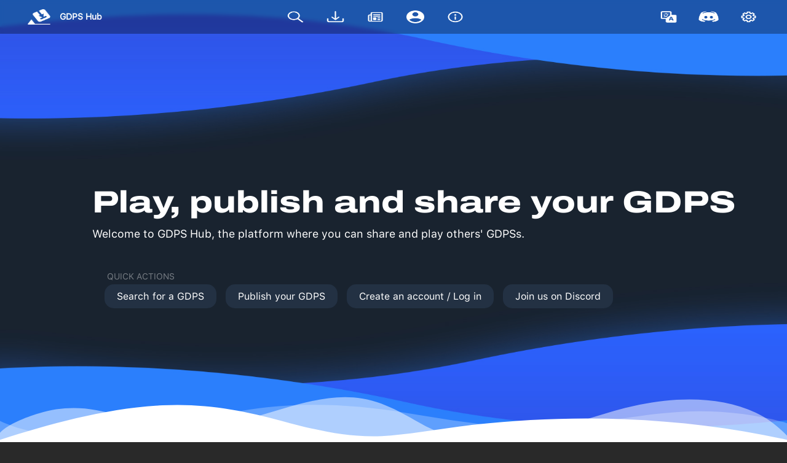

--- FILE ---
content_type: text/html; charset=UTF-8
request_url: https://gdpshub.com/
body_size: 4652
content:
<!DOCTYPE html>

<!--
Website made by The GDPS Hub Team, 2020-2023
Check the license at gdpshub.com/legal
-->

<html lang="en">
<head>
	<meta charset="utf-8" />
	<meta name="referrer" content="no-referrer" />
	<meta name="viewport" content="initial-scale=1, maximum-scale=1, width=device-width" />

	<meta property="og:site_name" content="GDPS Hub" />
	<meta property="og:type" content="website" />
	<meta property="og:title" content="GDPS Hub" />
	<meta property="og:description" content="The platform designed to advertise your GDPS, by & for the community.">
	<meta id="meta-image" property="og:image" itemprop="image" content="https://gdpshub.com/assets/brand-assets/logo-animated.gif" />
	<link rel="apple-touch-icon" href="https://gdpshub.com/assets/brand-assets/logo.png">
	<meta name="author" content="The GDPS Hub Team" />
    <meta name="description" content="The platform designed to advertise your GDPS, by & for the community.">
	<meta name="keywords" content="geometry,dash,gdps,advertise,advertising,gmd,gd,game,top,2.11" />
    <meta name="theme-color" content="#111111" />
    <meta name="apple-mobile-web-app-status-bar" content="#111111" />
	<title>GDPS Hub</title>

	<link rel="stylesheet" href="/css/test.css" />
	<link rel="stylesheet" href="/css/style.css" />
	<link rel="stylesheet" href="/css/mobile.css" />
	<link rel="icon" href="https://gdpshub.com/assets/brand-assets/logo-ico.ico" />
    <link rel="manifest" href="/resources/app.webmanifest" />

  	<script src="https://code.jquery.com/jquery-1.12.4.js"></script>
        <script src="https://code.jquery.com/ui/1.12.1/jquery-ui.js"></script>
	<script src="/js/general.js"></script>
    <style>
    html, body {
        margin: 0px;
        padding: 0px;
        font-family: 'Regular';
        font-display: block;
        font-size: 16px;
        background-color: #292929;
        color: white;
        overflow-x: hidden;

        -webkit-font-smoothing: antialiased;

        transition: 500ms;
        scroll-behavior: smooth;
        scroll-padding-top: 55px;
    }

    #page-news {
        background-color: #e7e7e7;
    }
    </style>
</head>
<body id="page-news">
    <nav>
        <div class="menubar">
          <div>
            <a id="home-btn" onmouseover="showInfo(event, 'home')" href="../"><img src="../assets/brand-assets/detail.png"></a>
            <h3>GDPS Hub</h3>
          </div>
          <div>
            <a id="find-btn" onmouseover="showInfo(event, 'find')" href="../find"><img src="../assets/nav/search.png"></a>
            <a id="dwn-btn" onmouseover="showInfo(event, 'dwn')" href="../download"><img src="../assets/nav/download.png"></a>
            <a id="news-btn" onmouseover="showInfo(event, 'news')" href="../updates"><img src="../assets/nav/news.png"></a>
            <a id="prof-btn" onmouseover="showInfo(event, 'user')" href="../user"><img style="border-radius:50%" id="" src="/assets/nav/profile.png"></a>
            <a id="about-btn" onmouseover="showInfo(event, 'about')" href="../about"><img src="../assets/nav/about.png"></a>
          </div>
          <div>
			<div style="position: relative;">
			<a id="lang-btn" style="cursor: pointer;" onclick="showLang()"><img src="../assets/nav/lang.png"></a>
			<nav id="langbox" style="opacity:0;visibility: hidden;border-radius: 500px;height: max-content;width: max-content;display: flex;padding: 0px;right: 50px;left: auto;position: absolute;top: -5px;">
				<a onclick='document.cookie = "lang=en; path=/; expires=Fri, 31 Dec 9999 23:59:59 GMT"; location.reload()'><img style="margin: 5px;cursor:pointer" src="../assets/nav/us.png"></a>
				<a onclick='document.cookie = "lang=ru; path=/; expires=Fri, 31 Dec 9999 23:59:59 GMT"; location.reload()'><img style="margin: 5px;cursor:pointer" src="../assets/nav/ru.png"></a>
				<a onclick='document.cookie = "lang=es; path=/; expires=Fri, 31 Dec 9999 23:59:59 GMT"; location.reload()'><img style="margin: 5px;cursor:pointer" src="../assets/nav/es.png"></a>
			</nav>
			</div>
            <a id="dsc-btn" onmouseover="showInfo(event, 'dsc')" href="../discord"><img src="../assets/nav/discord.png"></a>
            <a id="prof-btn" onmouseover="showInfo(event, 'prof')" href="../settings"><img src="../assets/nav/settings.png"></a>
          </div>
        </div>
  <div id="lth"></div>
  <div id="ltp"></div>
		<script>
				function showLang() {
					langbtn = document.getElementById("langbox");
					if(langbtn.style.opacity == "1") {
						langbtn.style.visibility = "hidden";
						langbtn.style.opacity = "0";
					} else {
						langbtn.style.visibility = "initial";
						langbtn.style.opacity = "1";
					}
				}
            </script>
    </nav><div style="display: none" class="alert">
        <h2>Error!</h2>
        <p></p>
    </div>    <div class="home-hero">

        <h1>Play, publish and share your GDPS</h1>
        <p>Welcome to GDPS Hub, the platform where you can share and play others' GDPSs.</p>
        <div class="quickactions">
            <br><span>&nbsp;Quick actions</span>
            <br><a href="/find" class="hero-link">Search for a GDPS</a>
            <a href="/settings" class="hero-link">Publish your GDPS</a>
            <a href="/settings" class="hero-link">Create an account / Log in</a>
            <a href="/discord" class="hero-link">Join us on Discord</a>
        </div>

    </div>

    <div class="alert">
        <h2>This is an alert</h2>
        <p>Error message goes here.</p>
    </div>
<div class="divider-2024-2">
    <svg data-name="Layer 1" xmlns="http://www.w3.org/2000/svg" viewBox="0 0 1200 120" preserveAspectRatio="none">
        <path d="M0,0V46.29c47.79,22.2,103.59,32.17,158,28,70.36-5.37,136.33-33.31,206.8-37.5C438.64,32.43,512.34,53.67,583,72.05c69.27,18,138.3,24.88,209.4,13.08,36.15-6,69.85-17.84,104.45-29.34C989.49,25,1113-14.29,1200,52.47V0Z" opacity=".25" class="shape-fill"></path>
        <path d="M0,0V15.81C13,36.92,27.64,56.86,47.69,72.05,99.41,111.27,165,111,224.58,91.58c31.15-10.15,60.09-26.07,89.67-39.8,40.92-19,84.73-46,130.83-49.67,36.26-2.85,70.9,9.42,98.6,31.56,31.77,25.39,62.32,62,103.63,73,40.44,10.79,81.35-6.69,119.13-24.28s75.16-39,116.92-43.05c59.73-5.85,113.28,22.88,168.9,38.84,30.2,8.66,59,6.17,87.09-7.5,22.43-10.89,48-26.93,60.65-49.24V0Z" opacity=".5" class="shape-fill"></path>
        <path d="M0,0V5.63C149.93,59,314.09,71.32,475.83,42.57c43-7.64,84.23-20.12,127.61-26.46,59-8.63,112.48,12.24,165.56,35.4C827.93,77.22,886,95.24,951.2,90c86.53-7,172.46-45.71,248.8-84.81V0Z" class="shape-fill"></path>
    </svg>
</div>

    <div class="news">
        <div class='news'><h1>News board</h1>
    <div class='news-box' style='background-image: url(https://gdpshub.com/assets/news/banner-2.png)'>
        <span>Jan 5th 2026</span>
        <h2>Restoring GDPSHub</h2>
        <p>
           GDPSHub is currently getting worked on in order to give you a better, more secure experience. We are sorry about that
        </p> 
    </div><div class='news-box' style='background-image: url(https://gdpshub.com/assets/news/banner-2.png)'>
        <span>Jan 5th 2026</span>
        <h2>GDPSHub Awards</h2>
        <p>
           You can now vote for the winners of the 2025 GDPSHub Awards! https://gdpshub.com/awards
        </p> 
    </div>
</div>        <center style="line-height: 12px; margin-top: 50px;">
            <br> <a href="/updates" class="classic-button">Know more about the updates</a>
        </center>
    </div>
<div class="divider-2024-1">
    <svg data-name="Layer 1" xmlns="http://www.w3.org/2000/svg" viewBox="0 0 1200 120" preserveAspectRatio="none">
        <path d="M321.39,56.44c58-10.79,114.16-30.13,172-41.86,82.39-16.72,168.19-17.73,250.45-.39C823.78,31,906.67,72,985.66,92.83c70.05,18.48,146.53,26.09,214.34,3V0H0V27.35A600.21,600.21,0,0,0,321.39,56.44Z" class="shape-fill"></path>
    </svg>
</div>

    <div class="newhere" id="nh">
        <center>
            <h1>New to GDPS Hub?</h1>
            <p>
                Here in GDPS Hub, you can download other's GDPSs to play them, while you<br>
can also promote yours! And everything for free in some clicks! Here are some<br>
reasons why we think GDPS Hub helps the players, and your first steps in the website:            </p>
            <div class="nh-card-container">
                <div class="newhere-card">
                    <h2>We know, it's depressing</h2>
                    <p>
                        Launching a GDPS without getting any active players is annoying, but we can cure that! We order our GDPSs by the most recently uploaded.<br>
                        <img src="assets/tumbleweed.gif" style="height:100px!important;"/><br>
                        <a href="/settings" class="classic-button">Log in to publish a GDPS</a>
                    </p>
                </div>
                <div class="newhere-card">
                    <h2>Easy to find!</h2>
                    <p>
                        If you're tired of searching on Google or YouTube for a good GDPS, then that makes two. How does GDPS Hub makes it easier? Finding a good GDPS is just three clicks away thanks to our organization on the Find page.<br>
                        <img src="assets/search.png"/><br>
                        <a href="/find" class="classic-button">Search for GDPSs now</a>
                    </p>
                </div>
                <div class="newhere-card">
                    <h2>Have a better control</h2>
                    <p>
                        Manage your downloaded GDPSs with a client made specifically for GDPS Hub downloads. This of it like Steam, so you can manage all of your GDPSs as independent games. No more going through folders and ZIPs to find the GDPS you want to play.<br>
                        <img src="assets/launcher.png"/><br>
                        <a href="/download" class="classic-button">Download the client</a>
                    </p>
                </div>
                <div class="newhere-card">
                    <h2>Yeah, for you too, mobile players!</h2>
                    <p>
                        We've adapted the whole website and included a "Download for Android" button on each GDPS that supports Android. We also though of you while making this site from scratch!<br>
                        <img src="assets/mobile-players.png"/><br>
                        <a href="/download/" class="classic-button">Search for GDPSs now</a>
                    </p>
                </div>
                <div class="newhere-card">
                    <h2>Get verified!</h2>
                    <p>
                        Apply for verification for special and exclusive perks! You can find more information and apply by using the button below.<br>
                        <img src="assets/badges/verified.png"/><br>
                        <a href="/settings" class="classic-button">Read more</a>
                    </p>
                </div>
                <div class="newhere-card">
                    <h2>Looking for staff</h2>
                    <p>
                        We want to continue improving, so we're looking for developers and moderators for the server. If you are interested click on the button below ;)<br>
                        <img src="assets/developers.png"/><br>
                        <a href="/joinus" class="classic-button">Read more</a>
                    </p>
                </div>
            </div>
        </center>
    </div>
	<div class="divider-2024-3">
    <svg data-name="Layer 1" xmlns="http://www.w3.org/2000/svg" viewBox="0 0 1200 120" preserveAspectRatio="none">
        <path d="M321.39,56.44c58-10.79,114.16-30.13,172-41.86,82.39-16.72,168.19-17.73,250.45-.39C823.78,31,906.67,72,985.66,92.83c70.05,18.48,146.53,26.09,214.34,3V0H0V27.35A600.21,600.21,0,0,0,321.39,56.44Z" class="shape-fill"></path>
    </svg>
</div>
    <div class="joinus-discord" id="discord">
        <h1>Stay tuned!</h1>
        <p>
            Make sure to join us on Discord, so you are up to date with the new changes and you can chat with other people!        </p><br>
        <a href="/discord" class="second-button" target="_blank">Enter the server</a><span>gdpshub.com/discord</span>
    </div>

    <div class="watchus-yt" id="yt">
        <h1>Keep an eye on us! (literally)</h1>
        <p>
            We've reopened our YouTube channel, with some interesting videos about the progress of the website, some weekly and monthly nominations, and more about to come!        </p><br>
        <a href="/redirect/1.html" class="second-button" target="_blank">Visit the channel</a><span>GDPS Hub TV</span>
    </div>
<div class="divider-2024-4">
    <svg data-name="Layer 1" xmlns="http://www.w3.org/2000/svg" viewBox="0 0 1200 120" preserveAspectRatio="none">
        <path d="M600,112.77C268.63,112.77,0,65.52,0,7.23V120H1200V7.23C1200,65.52,931.37,112.77,600,112.77Z" class="shape-fill"></path>
    </svg>
</div>
    <footer>
        <div class="proj">
            <img class="logo" src="../assets/brand-assets/detail.png" />
            <div class="text">
                <h2>GDPS Hub</h2>
                Made by The GDPS Hub Team, 2020-2026<br>
                With the support of Noxi
            </div>
        </div>
        <div class="links">
            <ul>
                <strong>Web sections</strong>
				<li><a class="text-link" href="../find">Find GDPSs</a></li>
				<li><a class="text-link" href="../download">Download the client</a></li>
				<li><a class="text-link" href="../settings">Settings</a></li>
				<li><a class="text-link" href="../user">Your profile and GDPSes</a></li>
				<li><a class="text-link" href="../news">Geometry Dash news</a></li><br>
				<strong>Supporters</strong>
				<li><a class="text-link" target="_blank" href="https://discord.gg/WAWUBXJdEn">Noxi</a></li><br>
            </ul>
            <ul>
                <strong>Useful information</strong>
				<li><a class="text-link" href="../legal">Legal</a></li>
				<li><a class="text-link" href="../faq">FAQ/Support</a></li>
				<li><a class="text-link" href="../brand">Brand assets</a></li>
				<li><a class="text-link" href="../joinus">Join us</a></li>
				<li><a class="text-link" href="../updates">Updates</a></li>
				<li><a class="text-link" href="../discord">Discord server</a></li>
				<li><a class="text-link" href="../about">About GDPS Hub</a></li><br>
            </ul>
        </div>
       
    </footer>    <script>
    if ("serviceWorker" in navigator) {
        window.addEventListener("load", function() {
            navigator.serviceWorker
            .register("/resources/sworker.js")
            .then(res => console.log("pwa: service worker registered"))
            .catch(err => console.log("pwa failure: service worker not registered", err))
        })
    }
    </script>
<script defer src="https://static.cloudflareinsights.com/beacon.min.js/vcd15cbe7772f49c399c6a5babf22c1241717689176015" integrity="sha512-ZpsOmlRQV6y907TI0dKBHq9Md29nnaEIPlkf84rnaERnq6zvWvPUqr2ft8M1aS28oN72PdrCzSjY4U6VaAw1EQ==" data-cf-beacon='{"version":"2024.11.0","token":"885b3aad24644ffaa13c089fb2a99130","r":1,"server_timing":{"name":{"cfCacheStatus":true,"cfEdge":true,"cfExtPri":true,"cfL4":true,"cfOrigin":true,"cfSpeedBrain":true},"location_startswith":null}}' crossorigin="anonymous"></script>
</body>
</html>

--- FILE ---
content_type: text/css
request_url: https://gdpshub.com/css/test.css
body_size: 158
content:
@import url('//maxcdn.bootstrapcdn.com/font-awesome/4.3.0/css/font-awesome.min.css');

.audun_warn {
    color: #ffffff;
    background-color: #FF8080;
    font-family: 'Source Sans Pro', sans-serif;
    border-radius:.5em;
    border: 1px solid;
    margin: 10px 0px;
    padding:12px;
   width: 400px;
}

.divider-2024-1 {
    position: relative;
    top: 0;
    left: 0;
    width: 100%;
    overflow: hidden;
    line-height: 0;
    z-index: 1;
}

.divider-2024-1 svg {
    position: relative;
    display: block;
    width: calc(135% + 1.3px);
    height: 123px;
}

.divider-2024-1 .shape-fill {
    fill: #FFFFFF;
}


.divider-2024-2 {
    position: absolute;
    bottom: 0;
    left: 0;
    width: 100%;
    overflow: hidden;
    line-height: 0;
    transform: rotate(180deg);
    z-index: 1;
}

.divider-2024-2 svg {
    position: relative;
    display: block;
    width: calc(100% + 1.3px);
    height: 80px;
}

.divider-2024-2 .shape-fill {
    fill: #FFFFFF;
}


.divider-2024-3 {
    position: relative;
    top: 0;
    left: 0;
    width: 100%;
    overflow: hidden;
    line-height: 0;
    z-index: 1;
}

.divider-2024-3 svg {
    position: relative;
    display: block;
    width: calc(100% + 1.3px);
    height: 153px;
    transform: rotateY(180deg) rotateX(180deg);
}

.divider-2024-3 .shape-fill {
    fill: #404EED;
}

.divider-2024-4 {
    position: relative;
    bottom: 0;
    left: 0;
    width: 100%;
    overflow: hidden;
    line-height: 0;
}

.divider-2024-4 svg {
    position: relative;
    display: block;
    width: calc(100% + 1.3px);
    height: 79px;
    background-color: #1b61a8;
}

.divider-2024-4 .shape-fill {
    fill: #000000;
}

--- FILE ---
content_type: text/css
request_url: https://gdpshub.com/css/style.css
body_size: 14897
content:
/*

Styled and designed by JerosGamer89, part of The GDPS Hub Team
The GDPS Hub Team, 2020-2023
Check the license at gdpshub.com/legal

*/

@font-face {
    font-family: 'Regular';
    src: url('../fonts/sanfrancisco-apple-font.otf');
}

@font-face {
    font-family: 'ArchivoExpanded';
    src: url('../fonts/archivo-expanded-extrabold.ttf');
}

@font-face {
    font-family: 'SpaceGrotesk';
    src: url('../fonts/SpaceGrotesk-VariableFont_wght.ttf');
}

@font-face {
    font-family: 'Alfarn2';
    src: url('../fonts/alfarn2.otf');
}

@font-face {
    font-family: 'FuturisTT';
    src: url('../fonts/futuristt_bold.ttf');
}

* {
    -webkit-font-smoothing: antialiased;
    font-smooth: always;
    box-sizing: border-box;
}

html, body {
    margin: 0px;
    padding: 0px;
    font-family: 'Regular';
    font-display: block;
    font-size: 16px;
    background-color: #292929;
    color: white;
    overflow-x: hidden;

    -webkit-font-smoothing: antialiased;

    transition: 500ms;
    scroll-behavior: smooth;
    scroll-padding-top: 55px;
}

@media only screen and (min-width: 1600px) {
    html, body {font-size: 17px;}
    .classic-button, .second-button {font-size: 16px;}
}

body {
    /* for gdps page */
    background-repeat: no-repeat;
    background-size: cover;
    background-attachment: fixed;
    position: absolute;
    top: 0;left: 0;right: 0;bottom: 0;
}

::-webkit-scrollbar {width: 5px;}
::-webkit-scrollbar-track {background: #00000000;padding:3px;}
::-webkit-scrollbar-thumb {background: #777;border-radius:50px;}
::-webkit-scrollbar-thumb:hover {background: #aaa;}

h1, h2, h3, h4, h5, h6 {
    font-family: 'ArchivoExpanded', 'FuturisTT';
}

center {
    text-align: center;
}

.alert {
    position: fixed;
    top: 0; right: 0;
    width: 25vw;
    padding-left: 100px;
    overflow-x: auto;
    background-color: #c40000bb;
    backdrop-filter: blur(3px);
    background-image: url('../assets/warning.png');
    background-repeat: no-repeat;
    background-position: 3% center;
    background-size: 130px;
    border-bottom: red 2px solid;
    border-left: red 2px solid;
    border-bottom-left-radius: 10px;
    z-index: 99;
    animation: alert 10s ease-in-out forwards;

    display: none;
    /* this should be triggered in javascript as display:block; */
}

@keyframes alert {
    0% {transform: translateY(-100px);}
    10% {transform: translateY(0px);}
    90% {transform: translateY(0px);}
    100% {transform: translateY(-100px);}
}

.alert h2 {
    animation: alert-h2 3s 0.3s ease-in-out normal;
    margin-bottom: 0;
}

@keyframes alert-h2 {
    0% {font-size: 1.5em;}
    10% {font-size: 2em;}
    85% {font-size: 2em;}
    100% {font-size: 1.5em;}
}

nav {
    position: fixed;
    top: 0; left: 0; right: 0;
    display: grid;
    grid-template-rows: 55px auto;
    background-color: #00000051;
    backdrop-filter: blur(3px);
    padding: 5px 30px 5px 30px;
    font-size: 12px;
    z-index: 99;
    height: 55px;
    overflow-y: hidden;
    transition: 300ms;
}

nav:hover {
    background: black;
}

nav:has(a:hover), nav:has(.lowerthird:hover) {
    /*height: 150px;
    align-items: baseline;*/
}

nav:has(a:hover) .lowerthird, nav .lowerthird:hover {
    /*opacity: 1;*/
}

nav .menubar {
    display: flex;
    justify-content: space-between;
    align-items: baseline;
}

nav .menubar div {
    display: inline-flex;
}

nav .lowerthird {
    display: block;
    opacity: 0;
    transition: 300ms;
}

nav .lowerthird h2 {
    margin: 0;
    line-height: 5px;
}

nav.shortened {
    padding: 8px 15px;
    width: max-content;
    border-bottom-right-radius: 15px;
}

nav h3 {
    cursor: default;
    font-family: 'Regular';
}

nav img {
    height: 35px;
    margin-left: 15px;
    margin-right: 15px;
    border-radius: 6px;
    padding: 5px;
    transition: 200ms;
}

nav a {
    font-size: 14px;
    font-weight: bold;
    color: white;
    text-decoration: none;
    display: flex;
    justify-content: center;
    align-items: center;
}

nav a:hover img {
    background-color: #4e4ea1;
}

footer {
    background-color: black;
    padding: 50px;
    position: relative;
}

footer .proj {
    display: flex;
    justify-content: center;
    align-items: center;
    gap: 15px;
}

footer .proj .text h2 {
    margin: 0;
}

footer .links {
    text-align: center;
}

footer ul {
    margin-top: 40px;
    width: 20%;
    display: inline-block;
    list-style-type: none;
    margin-left: 0;
    text-align: left;   
}

footer ul:nth-child(1) {
    text-align: right;
}

footer ul li {
    margin-bottom: 2.5px;
}

footer ul li a {
    text-decoration: none !important;
}

footer ul li a:hover {
    text-decoration: 1px solid underline !important;
}

footer ul strong {
    color: gray;
}

footer .ogid {
    color: #464646;
    font-style: italic;
    font-size: 14px;
    position: absolute;
    bottom: 10px;
    right: 10px;
    cursor: default;
    pointer-events: none;
}

footer .logo {
    height: 60px;
}

footer .lf {
    color: rgb(162, 255, 162);
    opacity: 75%;
}

.classic-button {
    background-image: linear-gradient(to right, #0062f5, #3737c8);
    color: white;
    padding: 10px 25px;
    border-radius: 10px;
    text-decoration: none;
    outline: none;
    border: none;
    transition: 250ms;
    cursor: pointer;
    line-height: 30px;
    align-items: center;
}

.classic-button:hover {
    filter: brightness(150%);
    color: rgb(177, 177, 177);
}

.disabled-btn {
    background-image: none !important;
    background-color: #aaaaaa4d;
    color: #c7c7c7 !important;
    cursor: not-allowed;
}

.disabled-btn:hover {
    filter: none !important;
    color: white !important;
}

.second-button {
    background-image: linear-gradient(to right, hsl(0, 0%, 36%), hsl(0, 0%, 26%));
    color: white;
    padding: 10px 25px;
    border-radius: 10px;
    text-decoration: none;
    outline: none;
    border: none;
    transition: 250ms;
    cursor: pointer;
}

.second-button:hover {
    filter: brightness(150%);
    color: rgb(177, 177, 177);
}

.text-link {
    color: rgb(63, 111, 184);
    text-decoration: 1px dotted underline;
    transition: 100ms;
}

.text-link:hover {
    color:hsl(216, 100%, 55%);
    text-decoration: 1px solid underline;
}

input, textarea {
    background: #444;
    border: 3px solid #444;
    font-family: 'Regular';
    color: #bbb;
    border-radius: 5px;
    padding: 15px;
    outline: none;
    transition: 200ms;
}

textarea {
    width: 600px;
    resize: none;
}

input:focus, textarea:focus {
    background: #555;
    color: white;
    border: 3px solid #4791ff;
}

input::-webkit-file-upload-button {
    background: #555;
    border: 3px solid #555;
    color: #bbb;
    border-radius: 5px;
    padding: 2px 10px;
    outline: none;
    transition: 200ms;
}

input::-webkit-file-upload-button:hover {
    background: #666;
    border: 3px solid #4791ff;
}

input[type="checkbox"] {
    appearance: none;
    background-color: #444;
    margin: 0;
    margin-right: 10px;
    font: inherit;
    color: white;
    width: 40px;
    height: 40px;
    aspect-ratio: 1/1;
    padding: 5px !important;
    border: 3px solid #444;
    border-radius: 5px;
    transform: translateY(-0.075em);
    display: inline-flex;
    justify-content: center;
    align-items: center;
    cursor: pointer;
}

input[type="checkbox"]:hover {
    border: 3px solid #4791ff;
}
  
input[type="checkbox"]::before {
    content: "";
    width: 1em;
    height: 1em;
    transform: scale(0);
    transition: 120ms transform ease-in-out;
    box-shadow: inset 1em 1em #4791ff;
    transform-origin: bottom left;
    margin: 0;
    clip-path: polygon(14% 44%, 0 65%, 50% 100%, 100% 16%, 80% 0%, 43% 62%);
}
  
input[type="checkbox"]:checked::before {
    transform: scale(1);
}

input[type=number] {
    min-width: 60px;
}

.cmodal {
    display: none; 
    position: fixed;
    z-index: 100;
    left: 0;
    top: 0;
    width: 100%;
    height: 100%;
    overflow: auto;
    background-color: rgba(0,0,0,0.7);
    animation: cm-anim 0.5s forwards;
}

@keyframes cm-anim {
    from {}
    to {
    background-image: url('../assets/decoir.png');
    background-size: cover;
    background-repeat: no-repeat;
    background-position: center;
    }
}

.c-modal-content {
    background-color: #333;
    border-radius: 10px;
    box-shadow: 2px 2px 20px black;
    margin: 10% auto;
    padding: 30px;
    width: 300px;
    animation: c-mc-anim 0.4s ease-in-out;
}

.c-modal-content a,
.c-modal-content button {
    display: flex;
    justify-content: center;
    align-items: center;
    margin-bottom: 10px;
}

.c-modal-content button {
  width: 100%;
}

@keyframes c-mc-anim {
    0% {opacity: 0; transform: scale(-0.25, -0.25);}
    20% {opacity: 0;}
    100% {opacity: 1;}
}




/* END OF GLOBAL STYLING  */


.home-hero {
    padding: 40vh 50px 0 150px;
    background-image: url('../assets/bg.jpg');
    background-repeat: no-repeat;
    background-size: 100%;
    background-position: center;
    transition: 300ms;
    height: 100vh;
    animation: hh-anim 10s infinite;
}

@keyframes hh-anim {
    0% {background-size: 100%;background-position: center;}
    50% {background-size: 110%;background-position: 3%;}
    100% {background-size: 100%;background-position: center;}
}

.home-hero h1 {
    font-size: 50px;
    font-weight: bold;
    line-height: 15px;
    pointer-events: none;
    animation: hht-anim 1s;
}

@keyframes hht-anim {
    0% {opacity: 0; transform: translateX(-100px);}
    100% {opacity: 1; transform: translateX(0px);}
}

.home-hero p {
    font-size: 18px;
    pointer-events: none;
}

.home-hero span {
    opacity: 40%;
    text-transform: uppercase;
    font-size: 14px;
    line-height: 45px;
}

.quickactions {
    opacity: 100%;
    animation: qa-anim 1.2s ease-in-out;
    padding: 0px 20px 30px 20px !important;
    border-radius: 20px;
    transition: 200ms;
    max-width: max-content;
}

.quickactions:hover {
    background: hsla(0, 0%, 0%, 0.2);
    transition: 200ms;
}

@keyframes qa-anim {
    0% {opacity: 0; display: none !important;}
    75% {opacity: 1%; display: block;}
    100% {opacity: 100%;}
}

.home-hero .hero-link {
    background-color: #233143;
    color: white;
    padding: 10px 20px;
    border-radius: 15px;
    margin-right: 10px;
    text-decoration: none;
    transition: 250ms;
}

.home-hero .hero-link:hover {
    background-color: white;
    color: #233143;
}

.news {
    background: white;
    color: black;
    padding: 50px;
    overflow: auto;
    white-space: nowrap;
    z-index: 2;
}

.news h1 {
    transition: 200ms;
    cursor: default;
}

.news h1:hover {
    color:  #6060e6;
    font-size: 40px;
    transition: 200ms;
}

.news-box {
    background-color: #e2e2e2;
    padding: 30px;
    border-radius: 15px;
	margin-right: 10px;
    margin-bottom: 10px;
    padding-bottom: 160px;
    width: 270px;
    height: 290px;
    min-height: 290px;
    max-height: 290px;
    display: inline-table;
    white-space: initial;

    background-position: bottom;
    background-size: contain;
    background-repeat: no-repeat;
}

.news-box span {
    color: #4b4b4b;
    font-size: 12px;
    float: right;
}

.news-box p {
    height: 165px !important;
    overflow-y: auto;
}

.joinus-discord {
    background-color: #404eed;
    background-image: url('../assets/discord-hd.jpg');
    background-position: 120%;
    /*background-position-x: 105%;
    background-position-y: 600%;*/
    background-repeat: no-repeat;
    background-size: 70%;
    padding: 50px;
}

.joinus-discord p {
    max-width: 500px;
}

.joinus-discord span {
    font-size: 13px;
    opacity: 50%;
    margin: 0px 0px 10px 10px;
}

.watchus-yt {
    background-color: #1b61a8;
    background-image: url('../assets/yt-banner.webp');
    background-position: 100%;
    /*background-position-x: 105%;
    background-position-y: 600%;*/
    background-repeat: no-repeat;
    background-size: 40%;
    padding: 50px;
}

.watchus-yt p {
    max-width: 500px;
}

.watchus-yt span {
    font-size: 13px;
    opacity: 50%;
    margin: 0px 0px 10px 10px;
}

.newhere {
    background: #e7e7e7;
    color: black;
    padding: 50px;
}

.newhere h1 {
    transition: 200ms;
    cursor: default;
}

.newhere h1:hover {
    color:  #6060e6;
    font-size: 40px;
    transition: 200ms;
}

.newhere-card {
    background-image: linear-gradient(to bottom, white, #cacaca);
    padding: 15px 30px;
    border-radius: 15px;
    width: 25%;
    min-height: 400px;
    display: inline-table;
    cursor: default;
    margin: 0px 10px 20px 10px;
    position: relative;
    transition: 200ms;
}

.newhere-card:hover {
    box-shadow: #808080 2px 2px 20px;
}

.newhere-card p img {
    height: 80px;
    margin-top: 15px;
    border-radius: 10px;
}

.newhere-card a {
    position: absolute;
    left: 10px;
    right: 10px;
    bottom: 10px;
}

.newhere-card h2 .new {
    text-transform: uppercase;
    background-color: #4949ff;
    color: white;
    font-size: 12px;
    border-radius: 50px;
    padding: 5px 10px;
}

/*  PAGES STYLE  */

#pageHeader {
    width: 100vw;
}
  
#pageHeader:hover > .ph-container::after {
    opacity: 1;
}
  
.ph-container {
    background-color: rgba(255, 255, 255, 0.1);
    display: flex;
    justify-content: flex-end;
    align-items: center;
    flex-direction: column;
    position: relative;
    width: 100vw;
    height: 150px;  
}
  
.ph-container:hover::before {
    opacity: 1;
}
  
.ph-container::before, .ph-container::after {
    border-radius: inherit;
    content: "";
    height: 100%;
    left: 0px;
    opacity: 0;
    position: absolute;
    top: 0px;
    transition: opacity 500ms;
    width: 100%;
  }
  
.ph-container::before {
    background: radial-gradient(
      800px circle at var(--mouse-x) var(--mouse-y), 
      rgba(255, 255, 255, 0.06),
      transparent 40%
    );
    z-index: 3;
  }
  
.ph-container::after {  
    background: radial-gradient(
      70vw circle at var(--mouse-x) var(--mouse-y), 
      rgba(255, 255, 255, 0.1),
      transparent 40%
    );
    z-index: 1;
  }
  
.ph-container  {
    background-color: #000;
    display: flex;
    flex-direction: column;
    flex-grow: 1;
    inset: 1px;
    padding: 10px 0;
    z-index: 2;
}

.ph-container h1 {
    margin: 0;
    font-family: 'ArchivoExpanded', 'FuturisTT';
    font-weight: 900;
    font-size: 50px;
    color: #cfcfcf;
    transition: 0.7s;
    z-index: 3;
    cursor: default;

    padding: 20px 50px 10px 50px;
}

.ph-container:hover h1 {
    color: #4949ff;
}

.ph-container h1:hover {
    color: #a6a6f8;
}

.ph-container h1::selection {
    background-color: transparent;
}

.pagination {
    width: max-content;
    display: flex;
    justify-content: center;
    align-items: center;
    transform: translateY(-10px);
}

.pagination .l, .pagination .r  {
    height: 40px;
    margin: 0 5px;
}

.pagination .r {
    transform: rotate(180deg);
}

.pagination input {
    background: #444;
    border: 3px solid #444;
    font-family: 'Regular';
    color: #bbb;
    border-radius: 5px;
    margin-bottom: 10px;
    padding: 8px 15px;
    outline: none;
    transition: 200ms;
    width: 22px;
    resize: none;
    transform: translateY(3px);
    appearance: textfield;
}

.find-chips {
    background-color: #00000051;
    backdrop-filter: blur(3px);
    display: flex;
    justify-content: center;
    align-items: center;
    gap: 10px;
    padding: 10px;
    position: sticky;
    top: 55px;
    z-index: 99;
}

.find-chips .tags {
    background: #444;
    border: 3px solid #444;
    font-family: 'Regular';
    color: #bbb;
    border-radius: 7px;
    padding: 6px 15px;
    height: 37px;
    outline: none;
    appearance: none;
    transition: 200ms;
}

.find-chips .tags:hover {
    background-color: #4f4f4f;
    border-color: #4f4f4f;
    cursor: pointer;
}

.find-chips .tags:focus {
    background: #555;
    color: white;
    border: 3px solid #4791ff;
}

.find-chips .search {
    width: 200px;
    height: 12px;
}

.gdps-box {
    background: #ccc;
    color: black !important;
    text-shadow: 0px 0px 2px #cccccc;
    position: relative;
    height: 250px;
    width: 230px;
    padding: 15px;
    margin-right: 10px;
    margin-bottom: 10px;
    overflow: hidden;
    border-radius: 15px;
    display: inline-block;
    transition: 150ms;
    z-index: 2;
}

.gdps-box:hover {
    outline: 3px solid hsl(216, 100%, 55%);
}

.gdps-box.iconic {
    background: #b9ab90;
}

.gdps-box.iconic:hover {
    outline: 3px solid #6b6352;
}

.gdps-box a {
    text-decoration: none;
    color: black;
}

.gdps-box.iconic a {
    filter: sepia(100%);
}

.gdps-box .icon {
    border-radius: 15px;
    margin-bottom: 20px;
    width: 100px;
    aspect-ratio: 1/1 !important;
    pointer-events: none;
}

.gdps-box.iconic .icon, .gdps-box.iconic .banner {
    filter: sepia(100%);
}

.gdps-box .banner {
    position: absolute;
    object-fit: cover;
	filter: blur(6px) brightness(0.7); /* re-do/polish this effect */
    top: 0; left: 0; right: 0;
    aspect-ratio: 16/9;
    width: 100%;
    z-index: -1;
    pointer-events: none;
}

.gdps-box .gdps-name {
    padding: 5px 0;
    font-weight: 900;
    font-size: 22px;
    margin-inline: auto;
    overflow-wrap: break-word;
    line-height: 20px;
    pointer-events: none;
}

.gdps-box .badges {
    text-align: center;
    margin-top: -20px;
}

.gdps-box .badges img {
    height: 25px !important;
}

.gdps-box .author {
    color: #444 !important;
    text-shadow: 0px 0px 2px white;
    overflow-wrap: break-word;
    font-size: 14px;
    font-weight: normal;
}

.gdps-box .metadata {
    margin-top: 10px;
    display: grid;
    grid-template-columns: 1fr 1fr 1fr;
    color: white;
    filter: brightness(30%);
    font-family: 'SpaceGrotesk';
    transition: 700ms;
}

.gdps-box .metadata div {
    display: flex;
    justify-content: center;
    align-items: center;
}

.gdps-box .metadata img {
    height: 20px;
    margin-right: 5px;
}

.gdps-box:hover .metadata {
    opacity: 0;
    transition: 200ms;
}

.boxbtn-container {
    position: absolute;
    bottom: 10px;
    left: 10px;
    right: 10px;
    display: grid;
    grid-template-columns: min-content auto;
    align-items: center;
    gap: 5px;
}

.gdps-box .boxbtn {
    background-image: linear-gradient(to right, #0062f5, #3737c8);
    color: white;
    text-align: center;
    padding: 10px 20px;
    border-radius: 10px;
    text-decoration: none;
    transition: 200ms;
    font-size: 15px;
    opacity: 0;
}

.gdps-box .boxbtn:has(img) {
    padding: 5px 15px;
}

.gdps-box .boxbtn img {
    height: 25px;
    margin: 0;
    transform: translateY(2px);
}

.gdps-box:hover .boxbtn {
    opacity: 1;
}

.gdps-box .boxbtn:hover {
    cursor: pointer;
}

.gotm {
    background-image: linear-gradient(to right, #c5660d, #c29e00);
    height: 200px;
    position: relative;
    display: grid;
    grid-template-columns: 470px auto 250px;
    overflow: hidden;
}

.gotm h2 {
    font-style: italic;
    text-transform: uppercase;
    font-family: 'SpaceGrotesk';
    opacity: 0.6;
    position: absolute;
    top: 0px; left: 150px;
    margin: 0;
    width: 400px;
}

.gotm .pics {
    display: flex;
    align-items: center;
}

.gotm .pics .banner {
    height: 200px;
}

.gotm .pics .icon {
    height: 120px;
    border-radius: 15px;
    transform: translateX(-50px);
}

.gotm .text {
    display: flex;
    flex-direction: column;
    justify-content: flex-start;
    align-items: flex-start;
    gap: 0;
    position: relative;
}

.gotm .text .name {
    font-family: 'ArchivoExpanded';
    font-size: 30px;
    margin-top: 15px;
}

.gotm .text .author {
    font-family: 'SpaceGrotesk';
    text-transform: uppercase;
    opacity: 0.5;
}

.gotm .text .desc {
    margin-right: 20px;
    text-overflow: ellipsis;
    overflow: hidden;
    max-height: 50px;

    -webkit-background-clip: text;
    background-clip: text;
    -webkit-text-fill-color: transparent;
    background-image: linear-gradient(to bottom, white, white, #ffffff00);
}

.gotm .text a {
    background-image: linear-gradient(to right, #f5c800, #c88937);
    color: white;
    padding: 10px 25px;
    border-radius: 10px;
    text-decoration: none;
    outline: none;
    border: none;
    transition: 250ms;
    cursor: pointer;
}

.gotm .text a:hover {
    filter: brightness(110%);
}

.gotm .info {
    padding: 20px;
}

.gotm .info .badges {
    background-color: #ffffff55;
    padding: 7px 12px;
    border-radius: 10px;
    display: flex;
    justify-content: center;
    gap: 10px;
    pointer-events: none;
}

.gotm .info .badges img {
    height: 30px;
}

.gotm .info .metadata {
    background-color: #ffffff55;
    border-radius: 10px;
    padding: 10px;
    margin-top: 10px;
    display: grid;
    grid-template-columns: 1fr 1fr 1fr;
    font-family: 'SpaceGrotesk';
}

.gotm .info .metadata div {
    display: flex;
    justify-content: center;
    align-items: center;
}

.gotm .info .metadata img {
    height: 20px;
    margin-right: 5px;
}

.webpage-content-container {
    padding: 80px;
    font-size: 16px;
    overflow-x: hidden;

    /* style if a bg is set */
    background-repeat: no-repeat;
    background-size: contain;
    background-position: right;
}

.download {
    display: flex;
    justify-content: center;
    align-items: center;
    gap: 20px;
    margin-inline: auto;
}

.download .client, .download .switcher {
    display: flex;
    flex-direction: column;
    align-items: center;
    height: 550px;
    background-image: linear-gradient(to bottom, rgb(0, 26, 58), #000);
    border-radius: 20px;
    padding: 20px 30px;
    max-width: 500px;
    position: relative;
    transition: 150ms ease-in;
}

.download .switcher {
    background-image: linear-gradient(to bottom, rgb(0, 32, 1), #000);
}

.download .client:hover, .download .switcher:hover {
    transform: translateY(-5px);
    box-shadow: 0 5px 20px rgba(0, 0, 0, 0.747);
}

.client .client-graph, .switcher .switcher-snap {
    width: 100%;
    margin-top: -60px;
    border-radius: 5px;
    transition: 0.75s ease-in-out;
}

.client:hover .client-graph:hover, .switcher:hover .switcher-snap:hover {
    width: 115%;
    box-shadow: 0 0 20px rgb(158, 158, 158);
}

.download .content a.classic-button {
    position: absolute;
    bottom: 20px; left: 20px; right: 20px;
    display: flex;
    justify-content: center;
}

.download .content a img {
    height: 20px;
    transform: translate(3px, 0);
}

.download .switcher .classic-button.mob-btn {
    display: none;
}

.pwa {
    display: grid;
    grid-template-columns: max-content auto max-content;
    align-items: center;
    gap: 10px;
    margin-top: 20px;
    margin-inline: auto;
    max-width: 1020px;
    background-color: #17172e;
    border-radius: 10px;
}

.pwa a {
    margin-right: 20px;
}

.job-box {
    background-color: #555;
    padding: 10px 30px;
    margin-bottom: 10px;
    border-radius: 15px;
    line-height: 6px;
    position: relative;
}

.job-box a {
    position: absolute;
    top: 20px;
    bottom: 20px;
    right: 20px;
    display: flex;
    align-items: center;
}

.job-ready {
    color: #0062f5;
    font-weight: bold;
    margin-right: 15px;
}

.newgeneric-jobs {
    width: 800px;
    height: 80vh;
    display: flex;
    justify-content: center;
    margin: auto;
}

.gdps-page-inside-content {
    background-color: #333333c2;
    position: absolute;
    top: 45%;
    left: 100px;
    right: 100px;
    border-top-left-radius: 20px;
    border-top-right-radius: 20px;

    display: grid;
    grid-template-columns: 400px auto;
    gap: 20px;
}

.mob-gdps-page .mob-bg {
    display: none;
}

body.iconic {
    background-color: #a79d82;
}

body.iconic .gdps-page-inside-content {
    background-color: #4b4535;
}

body.iconic .gdps-page-inside-content .main-info .gdps-page-icon {
    animation: iconiclogo-anim 5s linear infinite;
    filter: sepia(100%);
}

@keyframes iconiclogo-anim {
    0% {box-shadow: 0 0 10px 10px #817860;}
    50% {box-shadow: 0 0 10px 10px #bbb093;}
    100% {box-shadow: 0 0 10px 10px #817860;}
}

.gdps-page-section-1 {
    padding: 10px;
}

.gdps-page-section-1 .main-info {
    position: sticky;
    top: 160px;
    padding: 0 40px;
}

.gdps-page-section-1 .gdps-page-award {
    position: sticky;
    top: 550px;
}

.gdps-page-section-2 {
    display: grid;
    grid-template-columns: auto 520px;
}

@media only screen and (max-width: 1680px) {
    .gdps-page-section-2 {
        grid-template-columns: auto;
    }
}

.gdps-page-icon {
    height: 300px;
    aspect-ratio: 1/1;
    border-radius: 25px;
    margin: -100px 0 0 0;
    pointer-events: none;
}

@media only screen and (max-width: 1400px) {
    .gdps-page-icon {
        height: 280px;
    }
}

.gdps-page-name {
    font-weight: 500;
    font-family: 'SpaceGrotesk';
    font-size: 45px;
    top: 220px;
    left: 40px;
}

.gdps-page-name .name {
    max-width: 100%;
    word-break: break-all;
    margin-top: 0px;
}

.gdps-page-author {
    color: #bbb;
    font-size: 18px;
    font-family: 'Regular';
}

.gdps-page-author img {
    height: 18px;
    pointer-events: none;
}

.gpa-link {
    color: #bbb;
    text-decoration: 2px dotted underline;
    cursor: pointer;
}

.gdps-page-award {
    position: static;
    font-weight: bold;
    background-color: #ffb70026;
    backdrop-filter: blur(10px);
    padding: 5px 15px;
    margin: 15px 0 0 0;
    border-radius: 10px;
}

.gdps-page-award award {
    display: flex;
    justify-content: flex-start;
    align-items: center;
    padding: 5px 0;
    gap: 10px;
}

.gdps-page-award img {
    height: 60px;
}

.gdps-page-award award span {
    color: #ffc813;
    font-size: 30px;
    font-family: 'SpaceGrotesk';
    font-weight: 400;
}

.gdps-page-award p {
    margin: 0;
}

.gdps-page-badges {
    margin: 15px 0 0 0;
    display: flex;
    gap: 15px;
    justify-content: left;
}

.gdps-page-badges img {
    height: 40px;
}

.gdps-page-tags{
    display: flex;
    justify-content: space-evenly;
    position: sticky;
    top: 60px;
    width: calc(100% - 30px);
    margin-top: 10px;
    background-color: #222222aa;
    backdrop-filter: blur(5px);
    padding: 7px;
    border-radius: 10px;
}

.gdps-page-tags div {
    background-color: #333;
    backdrop-filter: blur(5px);
    border-radius: 10px;
    display: inline-flex;
    gap: 5px;
    z-index: 3;
}

.gdps-page-tags .btn {
    color: white;
    text-decoration: none;
    flex: 1;
    padding: 5px 15px;
    border-radius: 10px;
    cursor: pointer;

    display: flex;
    justify-content: center;
    align-items: center;
    transition: 250ms;
}

.gdps-page-download-links {
    display: flex;
    justify-content: space-between;
    position: sticky;
    top: 60px;
    width: calc(100% - 30px);
    margin-top: 10px;
    background-color: #222222aa;
    backdrop-filter: blur(5px);
    padding: 7px;
    border-radius: 10px;
}

.gdps-page-download-links div {
    background-color: #333;
    backdrop-filter: blur(5px);
    border-radius: 10px;
    display: inline-flex;
    gap: 5px;
    z-index: 3;
}

.gdps-page-download-links img {
    height: 25px;
}

.gdps-page-download-links .btn {
    color: white;
    text-decoration: none;
    flex: 1;
    padding: 5px 15px;
    border-radius: 10px;
    cursor: pointer;

    display: flex;
    justify-content: center;
    align-items: center;
    transition: 250ms;
}

.gdps-page-download-links .btn.mob {
    display: none;
}

.gdps-page-download-links .btn.pcdl:hover,
.gdps-page-download-links .btn.mob:hover,
.gdps-page-download-links .btn.client:hover {
    background-color: #24b861;
}

.gdps-page-download-links .btn.client:hover {
    background-image: url('../assets/relucient.png');
    background-size: cover;
    background-repeat: no-repeat;
    animation: dwnldclientanim 2s infinite;
}

@keyframes dwnldclientanim {
    0% {background-position-x: -50px;}
    25% {background-position-x: 60px;}
    100% {background-position-x: 60px;}
}

.gdps-page-download-links .btn.discord:hover {background-color: #187cff;}
.gdps-page-download-links .btn.tools:hover {background-color: #777;}

.gdps-page-download-links .btn.like:hover {background-color: #9cc36f;}
.gdps-page-download-links .btn.dislike:hover {background-color: #c94141;}
.gdps-page-download-links .btn.fav:hover {background-color: #f1a820;}
.gdps-page-download-links .btn.share:hover {background-color: #777;}

.gdps-page-quickinfo {
    display: flex;
    align-items: center;
    gap: 10px;
    pointer-events: none;
    margin: 15px 0;
    margin-right: 30px;
}

.gdps-page-quickinfo div {
    text-align: center;
    flex: 1;
}

.gdps-page-quickinfo span {
    text-align: center;
    color: #888;
    font-size: 14px;
}

.gdps-page-quickinfo num {
    font-size: 22px;
    font-family: 'SpaceGrotesk';
}

.gdps-page-quickinfo num label {
    color: #ffc813;
    font-weight: 600;
    font-size: x-large;
}

.gdps-page-desc {
    width: auto;
}

.gdps-page-sectit {
    color: #888;
    font-size: 14px;
    text-transform: uppercase;
}

.gdps-page-rate {
    transform: translate(400px, 30px);
    width: 500px;
    margin-bottom: 50px;
}

.gdps-page-rate a {
    line-height: 50px;
}

.gdps-page-rate a:focus {
    background-image: linear-gradient(to right, #0062f5, #3737c8);
    border: 3px solid #5a9cffb0;
}

.gdps-page-rate form select[name=rating] {
    background-color: #222;
    color: white;
    border: none;
    border-radius: 10px;
    padding: 10px;
    outline: none;
}

.gdps-page-comments {
    background-color: #22222244;
    backdrop-filter: blur(10px);
    padding: 15px 20px;
    margin: 20px 0 10px 10px;
    border-radius: 10px;
    max-height: 85vh;
    width: calc(100% - 30px);
    overflow-y: auto;
    box-sizing: border-box;
    scrollbar-color: #79797a #1e1e22;
}

.gdps-page-comments .post-section {
    background-color: #222222cc;
    backdrop-filter: blur(5px);
    padding: 15px 15px;
    border-radius: 10px;
    position: sticky;
    top: 0;
    z-index: 4;
}

.gdps-page-comments hr {
    background-image: linear-gradient(to right, #55555500, #555, #55555500);
    height: 2px;
    border-width: 0px;
    margin: 15px 0 0 0;
}

.gdps-page-comments .inputbox {
    display: flex;
    justify-content: space-between;
    align-items: center;
    width: 100%;
    gap: 10px;
    margin-top: 10px;
}

.gdps-page-comments .inputbox img {
    height: 40px;
    border-radius: 5px;
    pointer-events: none;
}

.gdps-page-comments .inputbox input {
    width: 100%;
    transition: 0.5s;
    padding: 10px 15px;
}

.gdps-page-comments .comments .combox {
    position: relative;
    display: grid;
    grid-template-columns: 70px 80%;
    grid-template-rows: 20px 80px;
    grid-template-areas: 'pfp .' 'pfp .';
    background-color: #2a2a2a;
    padding: 20px;
    margin-top: 15px;
    border-radius: 10px;
}

.gdps-page-comments .comments .combox img {
    grid-area: pfp;
    height: 60px;
    border-radius: 10px;
    aspect-ratio: 1/1 !important;
    pointer-events: none;
}

.gdps-page-comments .comments .combox span {
    font-size: 18px;
    color: rgb(172, 198, 237);
    font-weight: 900;
    display: flex;
    justify-content: left;
    align-items: center;
}

.gdps-page-comments .comments .combox span img {
    height: 22px;
    margin-left: 3px;
    pointer-events: none;
}

.gdps-page-comments .comments .combox span date {
    margin-left: 5px;
    font-weight: 400;
    color: #ccc;
    font-size: 14px;
}

.gdps-page-comments .comments .combox p {
    margin: 5px 0 0 0;
    overflow-y: auto;
}

.gdps-page-comments .comments .combox .second-button {
    position: absolute;
    top: 85px; left: 20px;
    padding: 7px 20px;
    transform: scale(0);
    cursor: pointer;
}

.gdps-page-comments .comments .combox:hover .second-button {
    transform: scale(1);
}

.gdps-page-comments .comments .combox .second-button img {
    height: 20px;
}
.gdps-page-comments .comments .combox img[alt$="profile picture"] {
    height: 60px;
    width: 60px;
    border-radius: 50%;
    aspect-ratio: 1/1;
    object-fit: cover;
    grid-area: pfp;
    pointer-events: none;
}


.gdps-page-event {
    width: 301px;
    border-radius: 10px;
    position: sticky;
    top: 450px;
    left: 40px;
    background-image: linear-gradient(225deg, rgba(29, 78, 151, 0.5), rgba(41, 161, 170, 0.5));
    padding: 15px;
}

.gdps-page-event img {
    width: 100%;
    border-radius: 10px;
}

.gdps-page-event i {
    color: rgba(255, 255, 255, 0.5);
    font-size: 14px;
    position: absolute;
    top: 16px;
    right: 15px;
}

.gdps-page-trailer iframe {
    aspect-ratio: 16/9;
    width: calc(100% - 20px);
    border-radius: 10px;
    cursor: pointer;
}

.parent-profpage {
    display: flex;
    justify-content: center;
}

.profpage-content-container {
    display: grid;
    grid-template-columns: 225px 700px;
    position: fixed;
    height: 100%;
}

.profpage-content-container .buttons .mob-menu,
.profpage-content-container .buttons .mob-cbox {
    display: none;
}

.profpage-content-container .buttons {
    display: grid;
    grid-template-columns: auto;
    gap: 3px;
    height: max-content;
    padding: 100px 20px;
}

.profpage-content-container .buttons a {
    border: none;
    outline: none;
    padding: 6px 12px;
    background-color: transparent;
    color: #ccc;
    border-radius: 5px;
    cursor: pointer;
    transition: 150ms;
    text-decoration: none;
}

.profpage-content-container .buttons a:hover {
    background-color: #333;
    color: #eee;
}

.profpage-content-container .buttons a.beta:hover {
    background-color: #2f4239;
    color: #6da88d;
}

.profpage-content-container .buttons hr {
    width: 125px;
    border-color: transparent;
    border-radius: 100px;
    background-color: #3f3f3f;
}

.profpage-content-container .buttons h5 {
    text-transform: uppercase;
    color: #777;
    margin: 0;
    padding: 6px 12px;
    text-overflow: ellipsis;
}

.profpage-content-container .buttons img {
    height: 20px;
    margin-bottom: -4px;
    margin-right: 5px;
    border-radius: 5px;
}

.profpage-content-container .settings {
    background-image: linear-gradient(to bottom, #1f1f1f, #1f1f1f00, #1f1f1f00);
    background-attachment: fixed;
    height: 90vh;
    overflow-y: auto;
    padding: 80px 20px 20px 20px;
}

.profpage-content-container .settings::-webkit-scrollbar {width: 3px;}
.profpage-content-container .settings::-webkit-scrollbar-track {background: #00000000;padding:3px;}
.profpage-content-container .settings::-webkit-scrollbar-thumb {background: #44444400;border-radius:50px;}
.profpage-content-container .settings:hover::-webkit-scrollbar-thumb {background: #3f3f3f;border-radius:50px;}
.profpage-content-container .settings::-webkit-scrollbar-thumb:hover {background: #aaa;}

.profpage-content-container .settings h2 {
    margin-top: 0;
}

.profpage-content-container .settings h5 {
    text-transform: uppercase;
    color: #777;
    margin: 0;
}

.profpage-content-container .settings hr {
    background-color: #3f3f3f;
    border-color: transparent;
    border-radius: 100px;
    margin: 30px 0;
}

.prof-card {
    width: 100%;
    height: 150px;
    border-top-left-radius: 10px;
    border-top-right-radius: 10px;
    display: grid;
    grid-template-columns: 260px auto;
}

.prof-card .pics {
    display: inline-flex;
    justify-content:flex-start;
    align-items: center;
    padding: 0;
    margin: 0;
}

.prof-card .pics .pfp {
    background-color: rgba(128, 128, 128, 0.495);
    height: 150px;
    width: 150px;
    object-fit: cover;
    object-position: center;
    border-top-left-radius: 10px;
    z-index: 11;
}

.prof-card .pics .banner {
    height: 150px;
    width: 260px;
    object-fit: cover;
    object-position: center;
    border-top-left-radius: 10px;
    border-bottom-left-radius: 10px;
    margin-left: -150px;
}

.prof-card div {
    padding: 20px;
}

.prof-card .username {
    font-family: 'SpaceGrotesk';
    font-weight: 500;
    font-size: 30px;
}

.prof-card .id {
    color: gray;
    margin-left: 5px;
}

.prof-card .badges {
    padding: 5px 0;
}

.prof-card .badges img {
    height: 25px;
}

.prof-card .bio {
    margin: 0;
    font-size: 14px;
    max-height: 34px;
    overflow-y: scroll;
}

.u-settings input, .u-settings textarea {
    background: #444;
    border: 3px solid #444;
    font-family: 'Regular';
    color: #bbb;
    border-radius: 5px;
    margin-bottom: 10px;
    padding: 8px 15px;
    outline: none;
    width: 100%;
    transition: 200ms;
}

.u-settings textarea {
    width: 200%;
    resize: none;
}

.u-settings textarea#modalGDPSInputDesc {
    min-height: 250px;
    resize: vertical;
    scrollbar-width: thin;
    scrollbar-color: gray transparent;
}

.u-settings input:focus, .u-settings textarea:focus {
    background: #555;
    color: white;
    border: 3px solid #4791ff;
}

.u-settings input::-webkit-file-upload-button {
    background: #555;
    border: 3px solid #555;
    color: #bbb;
    border-radius: 5px;
    padding: 2px 10px;
    outline: none;
    transition: 200ms;
}

.u-settings input::-webkit-file-upload-button:hover {
    background: #666;
    border: 3px solid #4791ff;
}

.u-settings label {
    color: #aaa;
    font-weight: bold;
    font-size: 12px;
    text-transform: uppercase;
}
.u-settings hr {
    background-color: #3f3f3f;
    border-color: transparent;
    border-radius: 100px;
    margin: 30px 0;
}

.u-settings .photos {
    display: grid;
    grid-template-columns: 50% 50%;
    margin-bottom: 30px;
}

.u-settings .photos input:nth-child(1) {
    border-radius: 0;
    border-bottom-left-radius: 10px;
}

.u-settings .photos input:nth-child(2) {
    border-radius: 0;
    border-bottom-right-radius: 10px;
}

.u-settings .shortext {
    display: grid;
    grid-template-columns: 49% 49%;
    gap: 15px;
    width: 100%;
}

.u-settings .medias {
    display: grid;
    grid-template-columns: auto;
}

.u-settings .medias div {
    display: flex;
}

.u-settings .medias input {
    width: 540px;
}
.u-settings .medias img {
    height: 40px;
    transform: translateY(-2px);
    margin-right: 15px;
    filter: brightness(65%);
    pointer-events: none;
}

.u-settings button[class="classic-button"] {
    width: 100%;
    margin-top: 40px;
    font-family: 'Regular';
}

.betalist {
    display: grid;
    grid-template-columns: auto;
    gap: 30px;
}

.betalist div {
    background-color: #111;
    border-radius: 10px;
    display: grid;
    grid-template-columns: 100px auto;
    align-items: center;
    gap: 20px;
    transition: 250ms;
}

.betalist div:hover {
    transform: scale(1.02);
    filter: brightness(120%);
}

.betalist div a {
    color: white;
    text-decoration: none;
}

.betalist div img {
    height: 100px;
    border-top-left-radius: 10px;
    border-bottom-left-radius: 10px;
}

.betalist div a span.title {
    font-family: 'SpaceGrotesk';
    font-weight: 600;
    font-size: 22px;
}

.beta-advice {
    color: #aaa;
    margin-top: 40px;
}

.verif {
    background-image: linear-gradient(60deg, #1e8341, #42c755);
    display: grid;
    position: relative;
    border-radius: 10px;
    margin-bottom: 60px;
}

.yt {
    background-image: linear-gradient(60deg, #973333, #e25a5a);
}
.pr {
    background-image: linear-gradient(60deg, #4C00FF, #693dcf);
}
.verif .icon {
    position: absolute;
    top: -30px;
    right: -15px;
    height: 120px;
    pointer-events: none;
}

.verif p {
    margin: 0 80px 0 0;
    padding: 30px;
}

.verif details {
    user-select: none;
    padding: 15px 30px;
    cursor: pointer;
    transition: 200ms;
}

.verif details:nth-child(4) {
    border-bottom-left-radius: 10px;
    border-bottom-right-radius: 10px;
}

.verif details:hover {
    background-color: rgba(255, 255, 255, 0.15);
    box-shadow: 0 0 7px rgba(0, 0, 0, 0.2);
}
  
.verif summary {
    display: flex;
    cursor: pointer;
}
  
.verif summary::-webkit-details-marker {
    display: none;
}

.verif details iframe {
    background-color: #cccccc77;
    border: none;
    width: 100%;
    height: 300px;
    border-radius: 10px;
    margin-top: 20px;
}

.u-settings.gdps-ov .showcase {
    text-align: center;
}

.u-settings.gdps-ov .showcase .gdps-box.example {
    animation: usgdpsovscgbex-anim 60s normal infinite;
    margin: 20px 0 40px 0;
}

@keyframes usgdpsovscgbex-anim {
    0% {box-shadow: 0 0 30px 5px red;}
    11% {box-shadow: 0 0 30px 5px darkorange;}
    22% {box-shadow: 0 0 30px 5px yellow;}
    33% {box-shadow: 0 0 30px 5px greenyellow;}
    44% {box-shadow: 0 0 30px 5px green;}
    55% {box-shadow: 0 0 30px 5px cyan;}
    66% {box-shadow: 0 0 30px 5px blue;}
    77% {box-shadow: 0 0 30px 5px purple;}
    88% {box-shadow: 0 0 30px 5px fuchsia;}
    100% {box-shadow: 0 0 30px 5px violet;}
}

.gdps-ov .limitreach {
    display: none;

    position: absolute;
    top: 0; left: 0; right: 0; bottom: 0;
    backdrop-filter: blur(5px);
    background-color: #33333300;
    z-index: 90;
}

.gdps-ov .limitreach h1 {
    font-size: 4em;
}

.gdps-ov .limitreach p {
    background-color: #333333dd;
    padding: 10px;
    border-radius: 10px;
    pointer-events: none;
}

.gdps-banner {
    width: 100%;
    margin-top: -200px;
    border-radius: 10px;
    aspect-ratio: 16/9;
}

.main-data {
    display: flex;
    align-items: baseline;
    margin-top: -60px;
    margin-left: 20px;
}

.main-data img {
    height: 150px;
    border-radius: 20px;
    margin-right: 20px;
    box-shadow: 0 0 15px black;
    background-color: #0000007d;
}

.main-data span {
    font-family: 'SpaceGrotesk';
    font-weight: 700;
    font-size: 40px;
    transform: translateY(-45px);
}

.gdps-badges {
    display: block;
    margin-top: -10px;
}

.gdps-badges img {
    height: 30px;
    box-shadow: none;
    margin-right: 0px;
}

.u-settings .award {
    display: flex;
    justify-content: left;
    align-items: center;
}

.u-settings .award img {
    height: 50px;
    margin-right: 10px;
}

.u-settings .award span {
    color: #ffc813;
    text-shadow: 0 0 15px #ad8500;
    font-size: 26px;
    font-weight: 700;
    font-family: 'SpaceGrotesk';
}

.u-settings .award p {
    margin: 0;
}

.profpage-content-container .settings:has(#GDPSOV) {
    padding-bottom: 5px;
}

.u-settings .shortext input#iconE,
.u-settings .shortext input#bannerE {
    width: 100%;
    background-color: #2f2f2f;
    margin-bottom: 0;
}

#GDPSOV #editBannerOutput {
    aspect-ratio: 16/9;
}

#GDPSOV #editIconOutput {
    aspect-ratio: 1/1;
}

.gdps-ov .shortext {
    background-image: url('../assets/decoir.png');
    background-repeat: no-repeat;
    background-size: cover;
    background-color: #1f1f1f;
    border-radius: 10px;
    padding: 20px;
    margin-bottom: 20px;
}

.gdps-ov input, .gdps-ov textarea {
    background-color: #44444455;
    backdrop-filter: blur(5px);
    border-color: #44444400;
}

.gdps-ov select {
    appearance: none;
    background-color: #444;
    color: #bbb;
    border: 3px solid #00000000;
    border-radius: 10px;
    padding: 5px 10px;
    outline: none;
    cursor: pointer;
}

.gdps-ov select:focus {
    background: #555;
    color: white;
    border: 3px solid #4791ff;
}

.gdps-ov input[type="checkbox"] {
    appearance: none;
    background-color: #444;
    margin: 0;
    margin-right: 10px;
    font: inherit;
    color: white;
    width: 40px;
    height: 40px;
    padding: 5px !important;
    border: 3px solid #444;
    border-radius: 5px;
    transform: translateY(-0.075em);
    display: inline-flex;
    justify-content: center;
    align-items: center;
    cursor: pointer;
}

.gdps-ov input[type="checkbox"]:hover {
    border: 3px solid #4791ff;
}
  
.gdps-ov input[type="checkbox"]::before {
    content: "";
    width: 1em;
    height: 1em;
    transform: scale(0);
    transition: 120ms transform ease-in-out;
    box-shadow: inset 1em 1em #4791ff;
    transform-origin: bottom left;
    margin: 0;
    clip-path: polygon(14% 44%, 0 65%, 50% 100%, 100% 16%, 80% 0%, 43% 62%);
}
  
.gdps-ov input[type="checkbox"]:checked::before {
    transform: scale(1);
}

.gdps-ov .save-all {
    position: sticky;
    bottom: 0px;
    width: 100%;
    box-shadow: 0 0 10px #000000cc;
}

.ygdps-list {
    display: grid;
    grid-template-columns: auto;
    gap: 10px;
}

.ygdps-list div a {
    background-color: #1a1a1a;
    display: flex;
    justify-content: left;
    align-items: center;
    text-decoration: none;
    color: white;
    padding: 30px 30px;
    border-radius: 10px;

    border-left: 8px solid transparent;
}

/*
approved: #6cd443
denied: #d44343
awaiting approval: #d4c543
archived: #ddd
*/

.ygdps-list .gdps {
    transition: 200ms;
    position: relative;
}

.ygdps-list .gdps:hover {
    transform: scale(1.025);
    filter: drop-shadow(0 0 15px rgba(0, 0, 0, 0.3)) brightness(120%);
}

.ygdps-list .gdps .info {
    z-index: 3;
}

.ygdps-list .gdps .info > div {
    display: flex;
    align-items: center;
    gap: 10px;
}

.ygdps-list .gdps .info #name {
    font-size: 35px;
    font-family: 'SpaceGrotesk';
    font-weight: 500;
}

.ygdps-list .gdps .info div img {
    height: 25px;
}

.ygdps-list .gdps .info .badge {
    font-size: 13px;
    text-transform: uppercase;
    background-color: #555;
    padding: 3px 5px;
    border-radius: 5px;
}

.ygdps-list .gdps a .icon {
    height: 60px;
    border-radius: 10px;
    margin-right: 15px;
    transition: 200ms;
    z-index: 3;
}

.ygdps-list .gdps:hover .icon {
    transform: scale(1.1);
    transition: 1.3s;
}

.ygdps-list .banner-container {
    height: 120px;
    width: 400px;
    overflow: hidden;
    position: absolute;
    top: 0;
    transform: translateX(-30px);
    z-index: 1;
}

.ygdps-list .banner-container .banner {
    height: 300px;
    transform: rotate(20deg) translate(-25px, -30px);
    transition: 300ms;
}

.ygdps-list .gdps:hover .banner-container .banner {
    transform: rotate(25deg) translate(-25px, -30px) scale(1.2);
}

.ygdps-list .banner-container .gradient {
    background-image: linear-gradient(to right, #1a1a1a00, #1a1a1acc, #1a1a1a);
    height: 120px;
    width: 400px;
    position: absolute;
    top: 0; left: 0;
    transform: translate(0px, 0);
    z-index: 2;
}
/* new user banner config */
.card-container {
    position: relative;
    overflow: hidden;
    color: #eee;
    width: 657px; 
    box-shadow: 0 0 10px rgba(0,0,0,0.5);
    font-family: sans-serif;
    display: flex;
    flex-direction: row;
}

.card-banner {
    position: absolute;
    top: 0;
    left: 0;
    width: 100%;
    height: 100%;
    object-fit: cover;
    z-index: 0;
    opacity: 0.3;
}

.card-content {
    position: relative;
    display: flex;
    flex-direction: row;
    padding: 20px;
    z-index: 1;
    width: 100%;
}

.card-pfp {
    width: 100px;
    height: 100px;
    border-radius: 50%;
    border: 4px solid #111;
    object-fit: cover;
    flex-shrink: 0;
    margin-right: 20px;
}

.card-info {
    flex: 1;
}

.card-username {
    display: block;
    font-size: 24px;
    font-weight: bold;
    color: #f0f0f0;
    margin-bottom: 5px;
}

.card-id {
    font-size: 16px;
    color: #bbb;
}

.card-id span {
    font-style: italic;
    color: #fff;
}

.card-badges {
    margin: 5px 0;
    display: flex;
    flex-wrap: wrap;
    gap: 5px; 
}

.card-badges img {
    height: 22px;
    margin-right: 0;
    vertical-align: middle;
}

.card-bio {
    font-size: 14px;
    color: #ccc;
    line-height: 1.4em;
}


/* gdps modal styling begins here */
.modal {
    display: none;
    position: fixed;
    z-index: 1;
    left: 0;
    top: 0;
    width: 100%;
    height: 100%;
    overflow: auto;
    background-color: rgba(0,0,0,0.4);
    z-index: 98;
    overflow: hidden;
}

.modal-content {
    position: relative;
    background-color: #292929bb;
    backdrop-filter: blur(5px);
    margin: auto;
    padding: 0;
    width: 925px;
    height: 100%;
    top: 0;
    box-shadow: 0 4px 8px 0 rgba(0,0,0,0.2),0 6px 20px 0 rgba(0,0,0,0.19);
    animation-name: modalanim;
    animation-duration: 0.4s;
    animation-timing-function: cubic-bezier(0, 0, 0, 1);
}

@keyframes modalanim {
    from {
        top: -10%;
        opacity: 0;
        transform: rotateX(70deg);
    }
    to {
        top: 0%;
        opacity: 1;
        transform: rotateX(0deg);
    }
}

.close {
    color: #777;
    position: absolute;
    top: 70px; right: 0;
    font-size: 28px;
    font-weight: bold;
    border-right: 2px solid #6161ff80;
    display: flex;
    justify-content: center;
    align-items: center;
    width: 40px;
    aspect-ratio: 1/1;
    z-index: 99;

    background-image: radial-gradient(#6262ff, #29292900, #29292900);
    background-size: 200% 200%;
    background-repeat: no-repeat;
    background-position: -40% 50%;
    transition: 200ms;
}

.close:hover, .close:focus {
    color: white;
    text-decoration: none;
    cursor: pointer;
    background-position: -10% 50%;
    border-right: 2px solid #6262ff;
}

.tabmodal {
    border-top-right-radius: 10px;
    border-bottom-right-radius: 10px;
    max-height: 100%;
}

#MGMT .verification {
    background-image: linear-gradient(
        to left, #02aa0273, #7be97b00
    ),
    url(
        '../assets/badges/verified.png'
    );
    background-repeat: no-repeat;
    background-size: 100%, 50%;
    background-position: center, 135% -10px;
    padding: 20px 40px 20px 0;
    transform: translateX(20px);
}
#MGMT .verificationp {
    background-image: linear-gradient(
        to left, #ce59f1a6, #03030300
    ),
    url(
        '../assets/badges/partner.png'
    );
    background-repeat: no-repeat;
    background-size: 100%, 50%;
    background-position: center, 135% -10px;
    padding: 20px 40px 20px 0;
    transform: translateX(20px);
}

#MGMT .archival {
    background-image: linear-gradient(
        to left, #a0a0a073, #7be97b00
    ),
    url(
        '../assets/archived.png'
    );
    background-repeat: no-repeat;
    background-size: 100%, 50%;
    background-position: center, 135% -10px;
    padding: 20px 40px 20px 0;
    transform: translateX(20px);
}

#MGMT .unarchive {
    background-image: linear-gradient(
        to left, #a0a0a073, #7be97b00
    ),
    url(
        '../assets/unarchived.png'
    );
    background-repeat: no-repeat;
    background-size: 100%, 50%;
    background-position: center, 135% -10px;
    padding: 20px 40px 20px 0;
    transform: translateX(20px);
}

#MGMT .deletion {
    background-image: linear-gradient(
        to left, #880b0b73, #e97b7b00
    ),
    url(
        '../assets/deleted.png'
    );
    background-repeat: no-repeat;
    background-size: 100%, 50%;
    background-position: center, 130% 10%;
    padding: 20px 40px 20px 0;
    transform: translateX(20px);
}






.login-page {
    background-size: cover;
    background-repeat: no-repeat;
    background-position: center;
    position: absolute;
    top: 0; bottom: 0; left: 0; right: 0;
    animation: lp-anim 2.5s ease-in-out;
}

@keyframes lp-anim {
    0% {background-size: 130%;opacity: 0;}
    35% {opacity: 1;}
    50% {background-size: 100%;}
    100% {background-size: cover;}
}

.login-page .credits {
    position: absolute;
    bottom: 15px; right: 20px;
    font-style: italic;
    text-align: right;
    opacity: 0.3;
    cursor: default;
    transition: 200ms;
}

.login-page .credits:hover {
    opacity: 0.6;
}

.login-box {
    background-color: #222222e8;
    backdrop-filter: blur(5px);
    box-shadow: 2px 2px 20px #000;
    width: 350px;
    height: 100%;
    overflow-x: hidden;
    overflow-y: auto;
    position: absolute;
    top: 0; left: 0; bottom: 0;
    padding: 100px 30px 30px 30px;
    animation: lb-start-anim 0.7s ease-out;
}

@keyframes lb-start-anim {
    from {transform: translateX(-200px);}
    to {transform: translateX(0px);}
}

.login-box span {
    display: flex;
    justify-content: center;
    align-items: center;
    margin: 0;
    padding: 0;
    color: #555;
    text-transform: uppercase;
    font-size: 14px;
}

.login-box h2 {
    text-align: center;
    margin: -5px 0 10px 0;
}

.login-box form {
    margin: 0;
    padding: 0;
}

.login-box form input {
    background: #444;
    border: 3px solid #444;
    color: #bbb;
    border-radius: 5px;
    margin-bottom: 10px;
    padding: 8px 15px;
    outline: none;
    transition: 200ms;
    width: 100%;
}

.login-box form input:focus {
    background: #555;
    color: white;
    border: 3px solid #4791ff;
}

.login-box form input[type=checkbox] {
    width: 30px !important;
    height: 30px !important;
}

.login-page .newpfp {
    background-color: #222;
    height: 35px;
    aspect-ratio: 1/1;
    border-radius: 5px;
    transform: translateY(1px);
    pointer-events: none;
}

.login-box #recap {
    width: 99%;
    display: flex;
    justify-content: center;
    align-items: center;
    margin-bottom: 10px;
}

.login-box form button {
    width: 100%;
    cursor: pointer;
}

.lb-pos-right {
    left: calc(15% + 350px + 100px);
}

.login-opt a {
    background-color: white;
    border: 2px solid #9898ff;
    border-radius: 5px;
    padding: 10px 20px;
    color: #9898ff;
    text-decoration: none;
}

.pub {
    line-height: 35px;
}

.pub input, .pub textarea {
    background: #444;
    border: 3px solid #444;
    color: #bbb;
    font-family: 'Regular';
    border-radius: 5px;
    margin-bottom: 10px;
    padding: 8px 15px;
    outline: none;
    transition: 200ms;
    width: 500px;
    resize: none;
}

.pub textarea {
    height: 200px;
}

.pub input:focus, .pub textarea:focus {
    background: #555;
    color: white;
    border: 3px solid #4791ff;
}

.pub input::-webkit-file-upload-button {
    background: #555;
    border: 3px solid #555;
    color: #bbb;
    border-radius: 5px;
    padding: 2px 10px;
    margin-right: 10px;
    outline: none;
    transition: 200ms;
}

.pub input::-webkit-file-upload-button:hover {
    background: #666;
    border: 3px solid #4791ff;
}

.pub button {
    width: 100%;
    margin-top: 5px;
}

.pub select {
    appearance: none;
    background-color: #444;
    color: #bbb;
    border: 3px solid #00000000;
    border-radius: 10px;
    padding: 5px 10px;
    outline: none;
}

.pub select[name=version]:focus {
    background: #555;
    color: white;
    border: 3px solid #4791ff;
}

.pub label {
    color: #aaa;
}

.pub-desc {
    width: 520px;
    text-align: justify;
    color: #ccc;
}

.pub input[type="checkbox"] {
    appearance: none;
    background-color: #444;
    margin: 0;
    margin-bottom: 10px;
    font: inherit;
    color: white;
    width: 40px;
    height: 40px;
    padding: 5px !important;
    border: 3px solid #444;
    border-radius: 5px;
    transform: translateY(-0.075em);
    display: inline-flex;
    justify-content: center;
    align-items: center;
    cursor: pointer;
}

.pub input[type="checkbox"]:hover {
    border: 3px solid #4791ff;
}
  
.pub input[type="checkbox"]::before {
    content: "";
    width: 1em;
    height: 1em;
    transform: scale(0);
    transition: 120ms transform ease-in-out;
    box-shadow: inset 1em 1em #4791ff;
    transform-origin: bottom left;
    margin: 0;
    clip-path: polygon(14% 44%, 0 65%, 50% 100%, 100% 16%, 80% 0%, 43% 62%);
}
  
.pub input[type="checkbox"]:checked::before {
    transform: scale(1);
}

.pub button[type=submit] {
    width: 530px;
    cursor: pointer;
}

/* .pub #circle-loader {
    display: none;
    position: absolute;
    width: 1rem; height: 1rem;
    margin: 0.5rem auto;
    border-top: 0.5em solid #acacac33;
    border-right: 0.5em solid #acacac33;
    border-bottom: 0.5em solid #acacac33;
    border-left: 0.5em solid #1a90df;
} */

.pub .right-pos {
    float: right;
}

.pub .loader1 {
    display: none;
    width: 530px;
    height: 5px;
    background: #006ed5;
    border-radius: 50px;
    animation: pub-l-anim1 1.25s ease-in-out infinite;
}
  
@keyframes pub-l-anim1 {
    0% {width: 0; z-index: 2;}
    50% {width: 530px; z-index: 1;}
    100% {width: 530px; z-index: 1;}
}

.pub .loader2 {
    display: none;
    width: 530px;
    height: 6px;
    background: #292929;
    transform: translateY(-5.5px);
    animation: pub-l-anim2 1.25s ease-in-out infinite;
}
  
@keyframes pub-l-anim2 {
    0% {width: 0; z-index: 1;}
    50% {width: 0; z-index: 2;}
    80% {width: 530px; z-index: 2;}
    100% {width: 530px; z-index: 2;}
}

.faq {
    margin-left: calc(45vw - 300px);
    border-radius: 10px;
    padding: 0;
}
 
.accordion {
    background-color: #3a3a3a;
    color: white;
    cursor: pointer;
    padding: 18px;
    text-align: left;
    border: none;
    outline: none;
    border-radius: 5px;
    transition: 0.2s;
    width: 600px;
    margin: auto;
}

.active, .accordion:hover {
    background-color: #3a5f967a;
}

.accordion:after {
    content: '\27A4';
    transform: rotate(90deg);
    font-size: 13px;
    color: #777;
    float: right;
    margin-left: 5px;
    transition: 500ms;
}

.accordion:target {
    outline: #acacff 2px solid;
    box-shadow: 0 0 10px #000000dd;
}

.active:after {
    transition: 500ms;
    content: "\27A4";
    transform: rotate(-90deg);
}
 
.panel {
    padding: 0;
    max-height: 0;
    overflow: hidden;
    margin: 10px 0 10px 0;
    width: 600px;
    transition: max-height 0.3s ease-in-out;
}

.edit-page-content {
    margin: 0;
    padding: 0;
    position: absolute;
    top: 0; left: 0; right: 0; bottom: 0;
    overflow-x: hidden;
    overflow-y: auto;
    background-color: #333;
    animation: epc-anim 600ms ease-in-out normal;
}

@keyframes epc-anim {
    0% {opacity: 0; transform: scale(-0.25, -0.25);}
    80% {opacity: 0;}
    100% {opacity: 1;}
}

.edit-topbar {
    background-color: #333333bb;
    backdrop-filter: blur(3px);
    width: 100%;
    position: fixed;
    border-bottom: 2px #444 solid;
    padding: 12px;
    padding-left: 240px;
    z-index: 10;
}

.edit-topbar h2 span {
    font-family: 'Regular';
    font-size: 16px;
    font-weight: 100;
    color: #aaa;
}

.edit-gdpsinfo {
    margin: 120px 30px;
    padding: 0;
}

.edit-gdpsinfo input, .edit-gdpsinfo textarea {
    background: #444;
    border: 3px solid #444;
    font-family: 'Regular';
    color: #bbb;
    border-radius: 5px;
    margin-bottom: 10px;
    padding: 8px 15px;
    outline: none;
    transition: 200ms;
    width: 500px;
    resize: none;
}

.edit-gdpsinfo textarea {
    height: 200px;
}

.edit-gdpsinfo input:focus, .edit-gdpsinfo textarea:focus {
    background: #555;
    color: white;
    border: 3px solid #4791ff;
}

.edit-gdpsinfo input::-webkit-file-upload-button {
    background: #555;
    border: 3px solid #555;
    color: #bbb;
    border-radius: 5px;
    padding: 2px 10px;
    margin-right: 10px;
    outline: none;
    transition: 200ms;
}

.edit-gdpsinfo input::-webkit-file-upload-button:hover {
    background: #666;
    border: 3px solid #4791ff;
}

.edit-gdpsinfo button {
    width: 100%;
    margin-top: 5px;
}

.edit-gdpsinfo select {
    appearance: none;
    background-color: #444;
    color: #bbb;
    border: 3px solid #00000000;
    border-radius: 10px;
    padding: 5px 10px;
    outline: none;
}

.edit-gdpsinfo select:focus {
    background: #555;
    color: white;
    border: 3px solid #4791ff;
}

.edit-gdpsinfo label {
    color: #aaa;
}

.edit-gdpsinfo input[type="file"] {
    width: 300px;
}

.edit-gdpsinfo input[type="checkbox"] {
    appearance: none;
    background-color: #444;
    margin: 0;
    margin-bottom: 10px;
    font: inherit;
    color: white;
    width: 40px;
    height: 40px;
    padding: 5px !important;
    border: 3px solid #444;
    border-radius: 5px;
    transform: translateY(-0.075em);
    display: inline-flex;
    justify-content: center;
    align-items: center;
    cursor: pointer;
}

.edit-gdpsinfo input[type="checkbox"]:hover {
    border: 3px solid #4791ff;
}
  
.edit-gdpsinfo input[type="checkbox"]::before {
    content: "";
    width: 1em;
    height: 1em;
    transform: scale(0);
    transition: 120ms transform ease-in-out;
    box-shadow: inset 1em 1em #4791ff;
    transform-origin: bottom left;
    margin: 0;
    clip-path: polygon(14% 44%, 0 65%, 50% 100%, 100% 16%, 80% 0%, 43% 62%);
}
  
.edit-gdpsinfo input[type="checkbox"]:checked::before {
    transform: scale(1);
}

.edit-gdpsinfo button[type=submit] {
    width: 150px;
    padding: 15px;
    cursor: pointer;
    position: fixed;
    top: 17.5px;
    right: 40px;
    z-index: 11;
}

.edit-gdpsinfo form .imgupld {
    float: left;
    margin-right: 20px;
}

#circle-loader {
    border-radius: 50%;
    width: 7rem;
    height: 7rem;
    margin: 2rem auto;
    position: relative;
    border-top: 1em solid #00000033;
    border-right: 1em solid #00000033;
    border-bottom: 1em solid #00000033;
    border-left: 1em solid #1a90df;
    animation: cl-anim 1s infinite linear;
}

@keyframes cl-anim {
    from {transform: rotate(0deg);}
    to {transform: rotate(360deg);}
}

.anal-container p {
    color: #ccc;
}

.anal-container p span {
    color: #fff6a9;
    font-family: 'Courier New', Courier, monospace;
    font-weight: bold;
}

.danger-container {
    background-color: #4d4d4d33;
    border: 1px solid rgb(85, 85, 85);
    border-radius: 10px;
    padding: 30px 50px;
    margin-top: 80px;
    width: max-content;
    transition: 200ms;
}

.danger-container:hover {
    background-color: #61000033;
    border: 1px solid rgb(119, 0, 0);
    color: rgb(255, 203, 203);
    transition: 200ms;
}

.danger-container:hover h2 {
    color: rgb(255, 157, 157);
    transition: 200ms;
    cursor: default;
}

.danger-container button {
    background-color: rgba(100, 0, 0, 0.3);
    font-size: xx-small;
    opacity: 0;
    text-decoration: none;
    cursor: pointer;
    border: none;
    outline: none;
    transition: 150ms;
}

.danger-container:hover button {
    border: rgb(200, 0, 0) 1px solid;
    font-size: medium;
    border-radius: 5px;
    padding: 7px 14px;
    color: white;
    text-decoration: none;
    opacity: 1;
    transition: 150ms;
}

.danger-container:hover a:hover {
    background-color: rgb(100, 0, 0);
    border: rgb(200, 0, 0) 1px solid;
    border-radius: 5px;
    padding: 7px 14px;
    color: white;
    text-decoration: none;
}

.userpage-banner {
    width: 100vw;
    height: 56.25vh;
    object-fit: cover;
    object-position: top center;
    pointer-events: none;
}

.userpage-name {
    font-family: 'SpaceGrotesk';
    font-weight: 900;
    font-style: italic;
    font-size: 6vh;
    position: absolute;
    top: 35vh;
    text-align: center;
    width: 100vw;
    text-shadow: 0 0 15px black;
    pointer-events: none;
}

.userpage-grid {
    display: grid;
    gap: 20px;
    grid-template-columns: 25% 50% 25%;
    margin: 0 10vw 30px 10vw;
    transform: translateY(-80px);
}

.userpage-grid .up-box {
    background-color: #1f1f1fcc;
    backdrop-filter: blur(5px);
    border-radius: 10px;
    height: max-content;
}

.up-box .title {
    margin-top: -17.5px;
    margin-left: 15px;
    opacity: 0.5;
    text-shadow: 0 0 10px #333;
    pointer-events: none;
}

.u-pfp {
    width: 9rem;
    transform: translate(-10px, -25px);
    float: right;
    border-radius: 10px;
    margin-left: 5px;
    transition: 200ms;
    pointer-events: none;
}

.up-box .badges {
    margin-left: 20px;
    margin-top: -10px;
}

.up-box .badges .usrdist {
    height: 30px;
}

.u-jod {
    color: gray;
    margin: 20px;
}

.u-socials {
    background-color: #111;
    border-radius: 10px;
    width: max-content;
    padding: 10px 10px;
    margin-left: 20px;
    margin-bottom: 20px;
    display: grid;
    grid-template-columns: auto auto auto auto;
    gap: 10px;
}

.u-socials img {
    height: 30px;
    transition: 0.2s;
}

.u-socials img:hover {
    filter: brightness(200%);
}

.u-bio {
    padding: 20px;
    margin: 0 0 10px 0;
}

.up-box details .newpost {
    background-color: #1a1a1acc;
    padding: 30px;
    margin-bottom: 20px;
    position: relative;
}

.up-box details .newpost textarea {
    width: 100%;
    height: 150px;
}

.up-box details .newpost a {
    position: absolute;
    right: 30px; bottom: 15px;
}

.user-posts {
    width: auto;
    margin: 10px;
    background-color: #00000000;
    backdrop-filter: none;
    margin-top: -10px;
    padding-top: 0;
    position: relative;
}

.user-posts .combox {
    grid-template-columns: 70px 87.5% !important;
    grid-template-rows: 20px auto !important;
}

.user-posts .combox p {
    overflow-y: hidden !important;
    height: max-content;
}

.up-box:hover .fab {
    opacity: 1;
}

.up-box .fab {
    float: right;
    position: absolute;
    top: -20px;
    right: 30px;
    box-shadow: 0 0 15px rgba(0, 0, 0, 0.408);
    display: flex;
    opacity: 0;
    z-index: 10;
}

.up-box .fab img {
    height: 20px;
    margin-right: 10px;
}

.u-temp-gdps-list {
    display: grid;
    grid-template-columns: auto;
    gap: 10px;
    margin: 10px;
}

.u-temp-gdps-list .item {
    background-color: transparent;
    color: white;
    text-decoration: none;
    display: flex;
    align-items: center;
    padding: 10px 20px;
    border-radius: 10px;
    transition: 200ms;
}

.u-temp-gdps-list .item:hover {
    background-color: #111;
}

.u-temp-gdps-list .item img {
    height: 50px;
    border-radius: 7.5px;
    margin-right: 15px;
}

.u-temp-gdps-list h3 {
    text-align: center;
}

.brand-gallery {
    width: 100%;
    margin-top: 20px;
}

.brand-card {
    width: 32%;
    display: inline-block;
    margin-right: 1%;
    margin-bottom: 20px;
    padding: 20px;
    background-color: #444;
    border-radius: 10px;
    position: relative;
}

.brand-degrade {
    background-image: linear-gradient(to top, #444, #444, #00000000);
    height: 110px;
    z-index: 2;
    position: absolute;
    bottom: 0; left: 0;
    border-bottom-left-radius: 10px;
    border-bottom-right-radius: 10px;
    width: 100%;
}

.brand-card img {
    width: 100%;
    border-radius: 10px;
}

.brand-download {
    position: absolute;
    bottom: 30px;
    left: 20px;
    z-index: 3;
}

.brand-download span {
    margin-left: 10px;
}

.brand-more {
    text-align: center;
}

.about-h {
    background-image: linear-gradient(160deg, #2a7fff, #3737c8);
    background-image: url('../assets/login/about.png');
    background-size: cover;
    background-repeat: no-repeat;
    width: 100vw;
    height: 100vh;
    display: flex;
    justify-content: center;
    align-items: center;
    text-align: center;
    pointer-events: none;
}

.about-h h1 {
    opacity: 0;
    line-height: 0px;
    font-size: 6rem;
    text-shadow: 1px 1px 20px #00000084;
    animation: ahh1-anim 15s cubic-bezier(0,-0.01, 0.01, 1);
}

@keyframes ahh1-anim {
    0% {font-size: 0px; opacity: 0; display: block;}
    15% {font-size: 6.5rem; opacity: 1;}
    20% {font-size: 6rem;}
    85% {letter-spacing: normal; opacity: 1;}
    100% {letter-spacing: 20px; opacity: 0;}
}

.about-h element {
    line-height: 0.5vh;
}

.about-h div {
    width: max-content;
    font-size: 7rem;
    opacity: 0;
    font-weight: bold;
}

.about-h .one {animation: ahs-marqrep-anim 12s ease-in-out 1s;}
.about-h .two {animation: ahs-marqrep-anim 12s ease-in-out;}

@keyframes ahs-marqrep-anim {
    0% {transform: translateX(-100%); opacity: 0;}
    30% {opacity: 0.5;}    70% {opacity: 0.5;}
    100% {transform: translateX(100%); opacity: 0;}
}

.about-h .finalghub {
    opacity: 1;
    font-size: x-large;
    line-height: 3px;
    animation: ahfg-anim 14.5s;
    position: absolute;
    background-color: #99999930;
    padding: 50px;
    border-radius: 150px;
    pointer-events: all;
    transition: 200ms;
}

.about-h .finalghub:hover {
    background-color: #99999980;
}

.about-h .finalghub:hover .text {
    opacity: 1;
    font-size: inherit;
}

.about-h .finalghub .text {
    opacity: 0;
    font-size: xx-large;

    position: absolute;
    bottom: 75px;
    left: 75px;
    text-align: left;
    text-shadow: 2px 2px 20px #00000088;
    pointer-events: none;
    transition: 250ms;
}

.about-h .finalghub img {
    margin-bottom: 15px;
    height: 450px;
    pointer-events: none;
}

@media only screen and (max-width: 1500px) {
    .about-h .finalghub img {height: 350px;}
}

@keyframes ahfg-anim {
    0% {opacity: 0;}
    99% {opacity: 0;}
    100% {opacity: 1;}
}

.about-content {
    background-color: white;
    color: black;
}

.about-content .bigtitle {
    padding: 50px;
    display: flex;
    justify-content: center;
    align-items: center;
}

.about-content .bigtitle h1 {
    margin: 0;
    font-size: 8vh;
    letter-spacing: -4px;
    margin-right: 70px;
}

.about-content .bigtitle p {
    font-size: xx-large;
    width: 50%;
    color: #777;
}

.about-content .timeline {
    width: 100vw;
    text-align: center;
}

.about-content .timeline img {
    width: 100vw;
    margin-top: 10%;
}

.about-content .timeline strong {
    font-size: xxx-large;
    font-weight: bolder;
    letter-spacing: -2px;
}

.about-content .timeline p {
    margin: 0 20%;
    font-size: x-large;
}

.about-content .timeline .mus {
    font-size: medium;
    background-color: #222;
    color: white;
    border-radius: 15px;
    width: max-content;
    padding: 15px 25px;
    margin-top: 20px;
    display: inline-flex;
    justify-content: center;
    align-items: center;
}

.about-content .timeline .mus strong {
    font-size: x-large;
    letter-spacing: -1px;
    margin-right: 30px;
}

.about-content .videos {
    width: 90%;
    margin: 0 10%;
    margin-top: 20px;
}

.about-content .videos iframe {
    width: 30%;
    aspect-ratio: 16/9;
    margin: 0 5px 0 5px;
    border-radius: 20px;
}

.about-content .ws {
    text-align: center;
    padding: 100px 0;
}

.about-content .ws a {
    font-weight: bold;
    font-size: x-large;
    padding: 15px 30px;
}

.about-content .patreon {
    background-image: linear-gradient(140deg, #1565c0, #039be5);
    color: white;
    width: 500px;
    border-radius: 20px;
    padding: 30px;
    margin-inline: auto;
    margin-bottom: 50px;
}

.about-content .patreon img {
    height: 210px;
    opacity: 0.6;
    margin-right: 30px;
}

.keypeople {
    padding: 50px 0px;
    display: grid;
    grid-template-columns: 1fr 1fr 1fr;
    gap: 10px;
    transform: translateX(20px);
    /* pointer-events: none; */
}

.kp-person {
    background-color: #ddd;
    border-top-right-radius: 100px;
    border-bottom-right-radius: 100px;
    width: 300px;
    margin-inline: auto;
    display: flex;
    align-items: center;
}

.kp-person img {
    border: 5px solid #81a3d5;
    background-color: #81a3d5;
    border-radius: 50%;
    aspect-ratio: 1/1;
    object-fit: cover;
    object-position: center;
    height: 100px;
    transform: translate(-50px, 0px);
}

.kp-person span {
    font-size: 24px;
    font-weight: 900;
    transform: translateX(-20px);
    line-height: 1.25rem;
}

.kp-person span i {
    font-size: 14px;
    font-weight: normal;
    line-height: 0.5em;
}

.mob-top-shadow {
    display: none;
}

.sc-stats {
    width: 100%;
    display: flex;
    justify-content: center;
    align-items: center;
    pointer-events: none;
}

.sc-stats .box {
    margin: 0 30px;
}

.sc-stats .box i {
    font-style: normal;
    font-weight: bold;
    font-family: monospace;
    font-size: 4rem;
}

/* ANNIVERSARY HOME PAGE BANNER STYLE */
.recommendedtb {
    text-transform: uppercase;
    background-image: linear-gradient(32deg, #7010ff, #ff2a8c);
    color: white;
    font-size: 12px;
    border-radius: 14px;
    padding: 4px 10px;
    position: absolute;
    top: 4%;
    left: 4%;
    text-align: right;
}

.specialbday {
    background-image: url('../assets/bday.png');
    padding: 40vh 50px 0 150px;
    background-repeat: no-repeat;
    background-size: 120%;
    background-position: center;
    transition: 300ms;
    height: 100vh;
    animation: sbday-anim 12s ease-in-out infinite;
}

.specialbday h1 {
    background-image: linear-gradient(100deg, #f5f5ff, #fcaaf2);
    background-size: cover;
    background-repeat: no-repeat;
    font-size: 60px;
    font-weight: bold;
    pointer-events: none;
    animation: hht-anim 1s;
    background-clip: text;
    -webkit-text-fill-color: transparent;
}

.specialbday p {
    font-size: 18px;
    pointer-events: none;
}

.specialbday span {
    opacity: 40%;
    text-transform: uppercase;
    font-size: 14px;
    line-height: 45px;
}

.specialbday .hero-link {
    background-color: #43233c;
    color: white;
    padding: 10px 20px;
    border-radius: 15px;
    margin-right: 10px;
    text-decoration: none;
    transition: 250ms;
}

.specialbday .hero-link:hover {
    background-color: white;
    color: #a656ac;
}

.special-classic-button {
    background-image: linear-gradient(to right, #dd00f5, #dc78ba);
    color: white;
    padding: 10px 25px;
    border-radius: 10px;
    text-decoration: none;
    outline: none;
    border: none;
    transition: 250ms;
    cursor: pointer;
}
@keyframes sbday-anim {
    0% {background-size: 100%;background-position: center;}
    50% {background-size: 110%;background-position: 3%;}
    100% {background-size: 100%;background-position: center;}
}

.changelog-container {
    display: grid;
    grid-template-columns: max-content auto max-content;
    margin: auto;
}

.changelog-container .index {
    background-color: #222;
    padding: 20px 60px;
    position: sticky;
    top: 20px;
}

.changelog-container .index span {
    text-transform: uppercase;
    color: #ccc;
    font-size: 14px;
    font-weight: bold;
    line-height: 50px;
}

.changelog-container .index {
    margin: 0;
}

.changelog-container .index .mob-menu, .changelog-container .index .mob-cbox {
    display: none;
}

.changelog-container .index ul {
    list-style-type: none;
    padding: 0;
    height: max-content;
    position: sticky;
    top: 80px;
}

.changelog-container .index a {
    color: white;
    text-decoration: none;
    transition: 0.15s ease-in;
}

.changelog-container .index a:hover {
    font-size: larger;
    color: #b6d3ff;
}

.changelog-container .content {
    background-color: #444;
    box-shadow: 0px 0 10px 0 black inset;
    padding: 0 80px 40px 80px;
}

.changelog-container .content .metadata {
    background-color: #444444cc;
    backdrop-filter: blur(3px);
    position: sticky;
    top: 0;
    padding: 60px 0 15px 0;
}

.changelog-container .content .metadata h2 {
    font-family: 'SpaceGrotesk';
    font-size: 3.5em;
    margin: 0;
}

.changelog-container .content .log-item:target .metadata h2 {
    animation: cccmh2target-anim 2s ease-out 0.2s forwards;
}

@keyframes cccmh2target-anim {
    0% {font-size: 3.5em; color: white;}
    10% {font-size: 4em; color: #bcbcec;}
    50% {font-size: 4em; color: #bcbcec;}
    100% {font-size: 3.5em; color: white;}
}

@media only screen and (max-width: 1400px) {
    .changelog-container .content .metadata h2 {
        line-height: 50px;
        font-size: 3em;
    }
}

.changelog-container .content .metadata span {
    color: #bbb;
    font-size: 14px;
    margin-right: 30px;
}

.changelog-container .content img, .changelog-container .content iframe {
    width: calc(100% - 20px);
    border-radius: 20px;
    box-shadow: 0 0 10px rgba(0, 0, 0, 0.4);
    margin: 30px 10px;
}

.changelog-container .source {
    padding: 40px 60px;
    height: max-content;
    position: sticky;
    top: 40px;
}

.changelog-container .source .builtin {
    display: inline-block;
}

.changelog-container .source .builtin span {
    color: #bbb;
    font-size: 14px;
    text-transform: uppercase;
}

.changelog-container .source .builtin img {
    height: 60px;
    padding: 10px;
    background-color: #333;
    border-radius: 5px;
    transition: 0.15s ease-in;
}

.changelog-container .source .builtin img:hover {
    transform: translate(2px, -2px);
    box-shadow: -2px 2px 0 #222;
}

.changelog-container .source .github {
    background-image: linear-gradient(to bottom, #111, #11111100), url('../assets/langs/github-bg.png');
    background-position: center;
    border-top: 1.5px solid white;
    border-radius: 10px;
    padding: 20px 40px;
    margin-top: 20px;
    width: 250px;
}

:root {
    --rpost-darkened: #2e3a4d;
}

@property --rprev-clear {
    syntax: '<color>';
    initial-value: #297eff;
    inherits: true;
}

@property --rprev-dark {
    syntax: '<color>';
    initial-value: #0062f5;
    inherits: true;
}

body:has(.roulette-container) {
    position: initial;
    background-color: black;
    animation: r-body 1.5s ease-in 0s forwards;
}

@keyframes r-body {
    from {background-color: black;}
    to {background-color: #0a0e13;}
}

body:has(.roulette-container) #blob-bg,
body:has(.roulette-container) #blob-bg svg {
    height: 100vh;
    width: 100vw;
    z-index: 0;
    position: fixed;
    inset: 0;
    opacity: 0;
    filter: blur(10px) contrast(120%);
    scale: 1.15;
    animation: r-blobbg 5s ease-in 1s forwards;
}   

@keyframes r-blobbg {
    from {opacity: 0;}
    to {opacity: 0.35;}
}

.roulette-container {
    background-color: transparent;
    height: 100vh;
    width: 100vw;
    position: fixed;
    overflow: hidden;
    z-index: 1;
}

.roulette-container * {
    animation-timing-function: cubic-bezier(0.075, 0.82, 0.165, 1);
    z-index: 2;
}

.roulette-container #roulette {
    animation:
        r-intro-anim 2.5s 0s forwards,
        r-result-anim 1s 4s forwards
    ;
}

@keyframes r-intro-anim {
    from {
        transform: scale(4) translateX(-30vw) rotate(90deg);
        opacity: 0;
    }
    10% {opacity: 0;}
    to {
        transform: scale(1.2) translateX(-30vw) rotate(90deg);
        opacity: 1;
    }
}

@keyframes r-result-anim {
    0%,
    100% {--rprev-clear: #2e3a4d; --rprev-dark: #2e3a4d;}
}

.roulette-container .title {
    z-index: 99;
    position: absolute;
    inset: 0;
    height: 25vh;
    width: 100vw;
    margin: auto;
    display: flex;
    justify-content: center;
    align-items: center;
    pointer-events: none;

    background-image: linear-gradient(
        to right,
        #00000000, #0b1019, #00000000
    );
    background-repeat: no-repeat;
    animation: r-title-bg 2.5s 0s forwards;
}

@keyframes r-title-bg {
    0% {background-position-x: -100vw; backdrop-filter: blur(0px);}
    10% { backdrop-filter: blur(0px);}
    20% {background-position-x: 0vw; backdrop-filter: blur(15px);}
    50% {background-position-x: 0vw; backdrop-filter: blur(15px);}
    70% { backdrop-filter: blur(0px);}
    100% {background-position-x: 100vw;}
}

.roulette-container .title span {
    font-size: 15vh;
    font-family: 'Alfarn2';
    letter-spacing: -0.5vh;
    font-style: italic;
    animation: r-title-span 2.5s 0s forwards;
}

@keyframes r-title-span {
    0% {transform: translateX(100vw); opacity: 0;}
    10% {opacity: 0;}
    20% {transform: translateX(0vw); opacity: 1; scale: 1;}
    30% {scale: 1.25;}
    40% {scale: 1;}
    50% {transform: translateX(0vw);}
    51% {transform: translateX(0vw); opacity: 1;}
    70% {opacity: 0;}
    100% {transform: translateX(-100vw); opacity: 0;}
}

.roulette-container .pointer {
    background-color: #009dff;
    clip-path: polygon(100% 0, 100% 100%, 0 50%);
    height: 3vh;
    aspect-ratio: 1/1;
    position: absolute;
    top: calc(50vh - 3vh/2 - 2px);
    left: 45vw;
    opacity: 0;
    z-index: 0;
    animation:
        r-pointer-appearance 0.3s 3.5s forwards,
        r-pointer-blink 1s ease-in-out 3.5s infinite,
        r-pointer-fadeout 1s 15s forwards
        !important
    ;
}

@keyframes r-pointer-appearance {
    from {opacity: 0;}
    to {opacity: 1;}
}

@keyframes r-pointer-blink {
    0% {
        background-color: #009dff;
        transform: translateX(0);
    }
    25% {background-color: #66c4ff;}
    50% {
        background-color: #009dff;
        transform: translateX(-0.5vw);
    }
    75% {background-color: #66c4ff;}
    100% {
        background-color: #009dff;
        transform: translateX(0);
    }
}

@keyframes r-pointer-fadeout {
    from {opacity: 1;}
    to {opacity: 0;}
}

body #confetti {
    animation: confetti-anim 2s ease-in-out 15s forwards;
}

@keyframes confetti-anim {
    from {opacity: 1;}
    to {opacity: 0;}
}

.roulette-container .card {
    font-family: 'Regular';
    z-index: 3;
    position: fixed;
    right: 10vw;
    top: calc(50vh - 25cqh);
    display: none;
    flex-direction: column;
    width: 40vw;
    height: min-content;
    animation: r-card 0.7s 0.5s forwards;
    opacity: 0;
}

@keyframes r-card {
    from {scale: 0.3; opacity: 0; backdrop-filter: blur(0px);}
    to {scale: 1; opacity: 1; backdrop-filter: blur(20px);}
}

.roulette-container .card .banner {
    width: 100%;
    aspect-ratio: 28/9;
    background-repeat: no-repeat;
    background-size: cover;
    background-position: center;
    border-top-left-radius: 1vw;
    border-top-right-radius: 1vw;
}

.roulette-container .card .meta {
    background-image: linear-gradient(
        180deg,
        rgba(255, 214, 34, 0.7),
        rgba(255, 181, 34, 0.7)
    );
    height: 6.5vw;
    line-height: 1.1vw;
    padding: 1.2vw 0 0 0;
    pointer-events: none;
}

@media (min-aspect-ratio: 16/10) {
    .roulette-container .card .meta {
        height: 7vw !important;
    }
}

.roulette-container .card .meta .logo {
    background-color: #f59f00;
    height: 10vw;
    box-shadow: 0 0 20px rgba(0, 0, 0, 0.6);
    border-radius: 1vw;
    position: absolute;
    transform: translate(16%, calc(-50% - 1.2vw));
    pointer-events: none;
}

.roulette-container .card .meta .name {
    font-family: 'Alfarn2';
    font-style: italic;
    font-size: 2.6vw;
    letter-spacing: -0.1vw;
    margin-left: 32%;
}

.roulette-container .card .meta .author {
    margin-left: calc(32% + 3px);
    font-size: 1.1vw;
}

.roulette-container .card .buttons {
    z-index: 3;
    height: 0;
    display: flex;
    justify-content: center;
    align-items: center;
    gap: 1vw;
}

.roulette-container .card .buttons a {
    background-image: linear-gradient(
        to right,
        #f59f00,
        #dba829
    );
    min-width: 15vw;
    text-align: center;
}

.roulette-container .card .buttons a:hover {
    color: black;
}

.roulette-container .card .challenge {
    background-color: rgba(173, 124, 28, 0.7);
    background-image: url('../assets/relucient.png');
    background-size: 50%;
    background-repeat: no-repeat;
    background-position-x: -80%;
    backdrop-filter: blur(5px);
    background-blend-mode: color-burn;

    border-bottom-left-radius: 1vw;
    border-bottom-right-radius: 1vw;
    height: 4.5vw;
    /* padding: 1.75vw 2vw 1vw 2vw; */
    padding: 0;
    display: flex;
    justify-content: space-between;
    align-items: center;
    animation: r-ch-bg 5s ease-in infinite;
}

@keyframes r-ch-bg {
    0% {background-position-x: -100%;}
    17% {background-position-x: 200%;}
    100% {background-position-x: 200%;}
}

.roulette-container .card .challenge .tagline {
    font-weight: bold;
    font-size: 1.1vw;
    transform: translate(2vw, 0.5vw);
}

.roulette-container .card .challenge .difficulty {
    background-color: #672727;
    clip-path: polygon(
        15% 0%, 100% 0%, 100% 100%, 0% 100%
    );
    display: flex;
    justify-content: center;
    align-items: center;
    position: relative;
    overflow: hidden;
    height: 100%;
    border-bottom-right-radius: 1vw;
}

.roulette-container .card .challenge .difficulty img {
    width:8vw; height: 100%;
    object-fit: cover;
    object-position: 50px 35%;
}

.roulette-container .card .challenge .difficulty span {
    text-transform: uppercase;
    font-family: 'ArchivoExpanded';
    transform: translate(2.5vw, 0.6vw);
    /* padding: 0 0.5vw 0 3vw; */
}

.roulette-container .bglace {
    display: none;
    opacity: 0;
    background-color: rgba(255, 204, 0, 0.63);
    position: absolute;
    inset: 0;
    margin: auto;
    height: 35vh;
    z-index: -1;
    animation: r-bglace 3s 0.1s forwards;
}

@keyframes r-bglace {
    0% {
        transform: translateX(-100vw);
        opacity: 0;
        height: 35vh;
    }
    40% {transform: translateX(0);}
    60% {
        opacity: 1;
        height: 35vh;
    }
    100% {
        opacity: 1;
        height: 15vh;
    }
}

--- FILE ---
content_type: text/css
request_url: https://gdpshub.com/css/mobile.css
body_size: 3638
content:
/*

Styled and designed by JerosGamer89, part of The GDPS Hub Team
The GDPS Hub Team, 2020-2023
Check the license at gdpshub.com/legal

*/

@media only screen and (max-width: 470px) {
    nav {justify-content: left !important;}
}

@media only screen and (max-width: 1100px) {
    * {
        font-smooth: never;
        -webkit-font-smoothing: none;
    }
    body::-webkit-scrollbar {
        width: 0;
        height: 0;
    }
    h3 {
        line-height: 20px;
    }
    nav {
        position: fixed;
        top: 0; left: 0; right: 0;
        padding: 5px;
        justify-content: center;
        border-radius: 0;
        background-color: #000000a7; /* cb */
        backdrop-filter: blur(5px);
        height: 45px;
        overflow-x: auto;
        /* background-image: linear-gradient(to bottom, black, black, #00000000); */
    }
    nav:hover {
        background-color: #000000;
        background-image: linear-gradient(to bottom, black, black, #00000000);
    }
    nav::-webkit-scrollbar {height: 0px;}
    nav h3 {
        display: none;
    }
    nav img {
        margin-left: 0.7rem;
        margin-right: 0.7rem;
        height: 35px;
    }
    nav .menubar a#dwn-btn {
        /* display: none !important; */
    }
    footer {
        padding: 20px;
        background-color: #00000000;
        background-image: linear-gradient(to bottom, rgb(20, 39, 56), black, black, rgb(0, 33, 57));
    }
    footer ul {
        text-align: left !important;
        width: 100%;
        line-height: 30px;
        margin-top: -10px;
    }
    footer ul:nth-child(1) {
        margin-top: 30px;
    }
    footer .footertext {
        line-height: 15px !important;
    }
    .webpage-content-container {
        padding: 20px;
    }
    #pageHeader {
        pointer-events: none;
    }
    #pageHeader h1 {
        font-size: 2em;
    }
    .home-hero {
        height: 300px;
        background-size: cover !important;
        padding: 50px 20px 0 20px;
    }
    .home-hero h1 {
        line-height: initial;
    }
    .home-hero p {
        display: none;
    }
    .specialbday {
        height: 300px;
        background-size: cover !important;
        padding: 50px 20px 0 20px;
    }
    .specialbday h1 {
        line-height: initial;
    }
    .specialbday p {
        display: none;
    }

    .quickactions {
        display: none;
    }
    .news {
        padding: 10px 10px 20px 10px;
    }
    .news h1 {
        pointer-events: none;
    }
    .news-box {
        padding-right: 30px;
        padding-bottom: 400px;
        background-position: bottom;
        width: 230px;
        display: inline-block;
    }
    .newhere {
        padding: 0px;
    }
    .newhere center > h1 {
        padding: 40px 20px 20px 20px;
        margin: 0;
    }
    .newhere center > p {
        display: none;
    }
    .newhere h1 {
        pointer-events: none;
    }
    .newhere .nh-card-container {
        overflow-x: auto;
        white-space: nowrap;
        display: flex;
    }
    .newhere .nh-card-container::-webkit-scrollbar {
        height: 0px;
    }
    .newhere-card {
        width: 20vw;
    }
    .newhere-card p {
        white-space: normal;
        width: 60vw;
    }
    .newhere-card h2 {
        width: 100%;
        white-space: normal;
    }
    .joinus-discord {
        background-position: bottom right;
        padding-bottom: 100px;
    }
    .joinus-discord span {
        float: left;
        margin-right: 10px;
    }
    .watchus-yt {
        background-position: bottom right;
        background-position-y: 105%;
        padding-bottom: 60px;
    }
    .watchus-yt span {
        opacity: 0;
    }
    .about-h {
        display: none;
    }
    .about-content .bigtitle {
        display: block;
        animation: acbt-mob-anim 1.5s ease-in-out;
    }
    .about-content .bigtitle h1 {
        height: 100%;
        padding: 50% 0 50% 20px;
        font-size: 9vh;
        animation: acbt-mob-anim-h1 8s ease-in-out infinite;
        width: fit-content;
        -webkit-background-clip: text;
        background-clip: text;
        -webkit-text-fill-color: transparent;
        background-image: url('../assets/brand-assets/bg.png');
        background-size: cover;
        background-repeat: no-repeat;
    }
    @keyframes acbt-mob-anim {
        from {opacity: 0;}
        to {opacity: 1;}
    }
    @keyframes acbt-mob-anim-h1 {
        0% {filter: hue-rotate(0deg);}
        25% {filter: hue-rotate(120deg);}
        50% {filter: hue-rotate(240deg);}
        75% {filter: hue-rotate(60deg);}
        100% {filter: hue-rotate(0deg);}
    }
    .mob-top-shadow {
        display: block;
        position: fixed;
        top: 0; left: 0; right: 0;
        background-image: linear-gradient(to bottom, white, white, #00000000);
        height: 140px;
        z-index: 99;
    }
    .about-content .bigtitle p {
        width: 100%;
    }
    .about-content .timeline p {
        margin: 30px;
    }
    .about-content .timeline .mus {
        display: none;
    }
    .about-content .videos iframe {
        width: 90%;
    }
    .about-content .patreon {
        width: 70%;
        margin-left: 7.5%;
    }
    .about-content .patreon img {
        height: 150px;
        margin-bottom: 30px;
    }
    .keypeople {
        grid-template-columns: auto;
    }
    .brand-card {
        width: 100%;
    }
    .brand-download {
        transform: translateY(30px);
    }
    .brand-download span {
        margin-left: 5px;
        display: flex;
        flex-flow: row nowrap;
        line-height: 50px;
    }
    .webpage-content-container .download {
        display: none;
    }
    .pwa {
        grid-template-columns: 1fr;
        justify-items: center;
        text-align: center;
        padding: 20px;
    }
    .faq {
        margin: none;
        margin-left: 0px;
    }
    .accordion {
        width: 100%;
    }
    .panel {
        width: 100%;
    }
    .find-chips {
        top: 45px;
        background-color: #000000a7;
    }
    .gdps-box {
        width: 47%;
    }
    .gdps-box .boxbtn {
        padding: 10px 5px;
    }
    .gotm {
        grid-template-columns: 1fr 1fr;
        height: auto;
    }
    .gotm .pics {
        grid-area: 1 / 1 / span 1 / span 2;
    }
    .gotm .pics .banner {
        width: 100% !important;
        height: auto;
    }
    .gotm .pics .icon {
        height: 170px;
        transform: translateX(calc(-50vw - 80px));
    }
    .gotm .text {
        padding: 5px 5px 10px 5px;
    }
    .gdps-page-inside-content {
        top: 45px; left: 0; right: 0;
        border-radius: 0;
        display: block;
    }
    .mob-gdps-page .mob-bg {
        display: block;
        width: 100vw;
        transform: translate(-10px, -10px);
        aspect-ratio: 16/9;
    }
    .gdps-page-section-1 {
        padding-bottom: 0;
    }
    .gdps-page-section-1 .main-info {
        position: static;
        display: grid;
        grid-template-columns: 120px auto;
        padding: 10px; padding-bottom: 0;
    }
    .gdps-page-icon {
        height: 100px;
        border-radius: 10px;
        margin: 0;
        transform: none;
    }
    .gdps-page-name {
        position: static;
        font-size: 34px;
    }
    .gdps-page-name img {
        height: 28px;
    }
    .gdps-page-author {
        font-size: 14px;
    }
    .gdps-page-author img {
        height: 15px;
    }
    .gpa-link {
        text-decoration: 1.5px dotted underline;
    }
    .gdps-page-download-links {
        background-color: transparent;
        top: 45px;
        gap: 5px;
        border-radius: 0;
        width: calc(100vw - 10px);
        transform: translateX(-10px);
        overflow-x: scroll;
        white-space: nowrap;
    }
    .gdps-page-download-links img {
        height: 25px;
    }
    .gdps-page-download-links div {
        background-color: #222;
    }
    .gdps-page-download-links::-webkit-scrollbar {
        height: 0px !important;
    }
    .gdps-page-download-links .btn.mob {
        display: flex;
    }
    .gdps-page-download-links .btn.pcdl, .gdps-page-download-links .btn.client{
        display: none;
    }
    .gdps-page-quickinfo {
        width: calc(100vw - 30px) !important;
        overflow-x: scroll;
        flex-wrap: wrap;
    }
    .gdps-page-quickinfo::-webkit-scrollbar {
        height: 1px !important;
    }
    .gdps-page-quickinfo div {
        min-width: 130px;
    }
    .gdps-page-badges {
        position: absolute;
        transform: translateY(70px);
        gap: 5px;
    }
    .gdps-page-badges img {
        height: 30px;
    }
    .gdps-page-award {
        margin: 30px auto 20px auto;
        width: calc(100vw - 70px);
    }
    .gdps-page-section-2 {
        padding: 10px;
        box-sizing: border-box;
    }
    .gdps-page-desc {
        width: 90vw;
    }
    .gdps-page-trailer iframe {
        width: calc(100vw - 30px);
    }
    .gdps-page-comments {
        width: calc(100vw - 30px);
        max-height: max-content;
    }
    .gdps-page-comments .comments .combox span {
        font-size: 16px;
    }
    .gdps-page-comments .comments .combox span img {
        height: 18px;
    }
    .gdps-page-comments .comments .combox p {
        font-size: 14px;
    }
    .gdps-page-comments .comments .combox .second-button {
        transform: scale(1);
        opacity: 0.6;
    }
    .scc-1 {
        line-height: 16px !important;
    }
    .mobcustomstyle-jobclassify {
        display: grid;
    }
    .newgeneric-jobs {
        width: 100%;
        height: 50vh;
    }
    .login-page {
        animation: none;
    }
    .login-box {
        backdrop-filter: blur(0px);
        top: 0; left: 0; right: 0;
        width: 100vw;
        animation: none;
    }
    .login-box .text-link {
        line-height: 30px;
    }
    .lb-pos-right {
        transform: translate(0, 570px);
    }
    .mob-hidden {
        display: none;
    }
    .userpage-grid {
        grid-template-columns: auto;
        gap: 50px;
        margin: 0; margin-top: 100px;
        transform: none;
    }
    .userpage-name {
        font-size: 40px;
        top: 26vh;
    }
    .userpage-banner {
        height: auto;
        aspect-ratio: 16/9 !important;
    }
    .up-box .fab {
        opacity: 1;
    }
    .sc-stats {
        display: grid;
        grid-template-columns: auto;
    }
    .sc-stats .box {
        margin-bottom: 20px;
    }
    .changelog-container {
        grid-template-columns: 0 auto 0 ;
    }
    .changelog-container .index {
        z-index: 3;
        width: 320px;
        position: relative;
        transform: translate(-270px, -20px);
        transition: 0.2s cubic-bezier(0.075, 0.82, 0.165, 1);
    }
    .changelog-container .index:has(.mob-cbox:checked) {
        transform: translate(0, -20px);
    }
    .changelog-container .index span {
        display: none;
    }
    .changelog-container .index .mob-menu, .changelog-container .index .mob-cbox {
        display: block;
        height: 30px;
        position: sticky;
        top: 80px;
        transform: translate(220px, 0);
    }
    .changelog-container .index .mob-cbox {
        width: 30px;
        z-index: 2;
        opacity: 0;
        top: 113px;
        transform: translate(217.5px, -32.5px);
    }
    .changelog-container .index ul {
        transform: translateY(10px);
        line-height: 35px;
        font-size: 16px;
    }
    .changelog-container .content {
        padding: 0px 30px 40px 80px;
    }
    .changelog-container .content .metadata h2 {
        font-size: 2em;
    }
    .changelog-container .content .metadata span {
        margin-right: 15px;
    }
    .profpage-content-container {
        grid-template-columns: 0 100vw;
    }
    .profpage-content-container .buttons {
        display: flex;
        flex-direction: column;
        position: relative;
        height: 100vh;
        width: 250px;
        z-index: 90;
        background-color: #1f1f1f;
        transform: translateX(-250px);
        transition: 400ms cubic-bezier(0.075, 0.82, 0.165, 1);
    }
    .profpage-content-container .buttons .tablink {
        padding: 20px 12px;
    }
    .profpage-content-container .buttons hr {
        height: 2px;
    }
    .profpage-content-container .buttons .mob-menu,
    .profpage-content-container .buttons .mob-cbox {
        display: block;
        position: absolute;
        top: 50px;
        height: 50px; width: 50px;
        aspect-ratio: 1/1;
        transform: translate(235px, 0px);
    }
    .profpage-content-container .buttons .mob-menu {
        background-color: #111111cc;
        backdrop-filter: blur(5px);
        padding: 10px;
    }
    .profpage-content-container .buttons .mob-cbox {
        z-index: 2;
        opacity: 0;
    }
    .profpage-content-container .buttons:has(.mob-cbox:checked) {
        transform: translateX(0px);
    }
    .profpage-content-container .settings {
        padding: 100px 20px 20px 20px;
        overflow-x: hidden;
        transition: 200ms;
    }
    .profpage-content-container:has(.buttons .mob-cbox:checked) .settings {
        filter: brightness(40%);
        background-image: linear-gradient(to bottom, #1f1f1f, #1f1f1fcc, #1f1f1f77);
        pointer-events: none;
    }
    .profpage-content-container .buttons a {
        display: flex;
        justify-content: left;
        align-items: center;
        transform: translateX(-30px);
        transition: transform 500ms ease-in-out;
    }
    .profpage-content-container .buttons:has(.mob-cbox:checked) a {
        transform: translateX(0px);
    }
    .profpage-content-container .settings h2 {
        transform: translate(50px, -37px);
        position: sticky;
        top: 0;
        opacity: 0.6;
        z-index: 9;
    }
    .u-settings .shortext {
        grid-template-columns: 100%;
    }
    .u-settings textarea {
        width: 100%;
        height: 100px;
    }
    .prof-card {
        grid-template-columns: 100%;
        height: auto;
    }
    .prof-card .pics {
        display: grid;
        grid-template-columns: 150px auto;
    }
    .prof-card .pics .banner {
        margin-left: 0;
        border-top-left-radius: 0;
        border-bottom-left-radius: 0;
        border-top-right-radius: 10px;
        width: fit-content;
    }
    .prof-card .pics .pfp {
        z-index: 2;
    }
    .u-settings .medias input {
        width: 100%;
    }
    .u-settings button[class="classic-button"] {
        position: sticky;
        z-index: 99;
        bottom: 0;
    }
    .profpage-content-container .settings .tabcontent#Acc div {
        display: flex;
        flex-direction: column;
        gap: 10px;
        text-align: center;
    }
    .u-settings.gdps-ov .showcase .gdps-box.example {
        width: 230px;
    }
    .ygdps-list .gdps:hover {
        transform: none;
        filter: none;
    }
    .ygdps-list .banner-container {
        height: 120px; width: 350px;
    }
    .ygdps-list .banner-container .gradient {
        background-image: 
        linear-gradient(to right, #1a1a1a00, #1a1a1acc, #1a1a1a),
        linear-gradient(to bottom, #1a1a1a00, #1a1a1acc, #1a1a1a);
        width: 350px;
        height: 120px;
    }
    .ygdps-list .gdps .info .badge {
        word-break: keep-all;
    }
    .ygdps-list .gdps .badges {
        display: flex;
        flex-direction: column;
        gap: 5px;
        text-align: center;
    }
    .ygdps-list .gdps .info #name {
        line-break: anywhere;
    }
    .ygdps-list .gdps .info > div {
        flex-direction: column;
    }
    .modal-content {
        width: 100vw;
        height: 100vh;
        animation-duration: 0.3s;
    }
    @keyframes modalanim {
        from {
            opacity: 0;
            transform: scale(0.8);
        }
        to {
            opacity: 1;
            transform: scale(1);
        }
    }
    .close {
        top: 50px;
        right: 10px;
        font-size: 32px;
        color: #bbb;
        background-image: none;
        background-color: #111111cc;
        backdrop-filter: blur(5px);
        border: none;
        width: 50px;
        aspect-ratio: 1/1;
        border-radius: 10px;
    }
    .main-data {
        flex-direction: column;
        align-items: center;
        text-align: center;
    }
    .main-data img {
        margin-right: 0;
    }
    .main-data span {
        transform: none;
    }

    .roulette-container .pointer {
        left: 35vw;
    }
    .roulette-container .card {
        position: absolute;
        top: 50vh;
        left: 50vw;
        transform: translate(-25%, -50%);
        transform-origin: 0% 50%;
        width: 60vw;
        border-radius: 1vw;
        box-shadow: 0 0 5vw black;
    }
    @keyframes r-intro-anim {
        from {
            transform: scale(4) translateX(-30vw) rotate(90deg);
            opacity: 0;
        }
        10% {opacity: 0;}
        to {
            transform: scale(1.2) translateX(-55vw) rotate(90deg);
            opacity: 1;
        }
    }
    .roulette-container .card .meta {
        height: 15vw;
        line-height: 1.5vw;
    }
    .roulette-container .card .meta .logo {
        transform: translate(16%, 0);
        height: 12vw;
    }
    .roulette-container .card .meta .name {
        font-size: 5vw;
        text-shadow: 0 0 2vw #0000007a;
        margin-left: 27.5%;
        transform: translateY(3.5vw) !important;
    }
    .roulette-container .card .meta .author {
        font-size: 2.2vw;
        margin-left: 27.5%;
        transform: translateY(4.5vw);
    }
    .roulette-container .card .buttons {
        transform: translateX(10%);
    }
    .roulette-container .card .challenge {
        height: 7vw;
    }
    .roulette-container .card .challenge .tagline {
        font-size: 1.7vw;
    }
    .roulette-container .card .challenge .difficulty img {
        width: 12vw;
    }
    .roulette-container .card .challenge .difficulty span {
        transform: translate(3.5vw, 0.6vw);
    }
}


/*      phones (exclusive)       */
@media only screen and (max-width: 700px) {
    .roulette-container #roulette {
        animation:
            r-intro-anim 2.5s 0s forwards,
            r-result-anim 1s 6s ease-in-out forwards
        ;
    }
    @keyframes r-intro-anim {
        from {
            transform: scale(4) translateX(-25vw) translateY(0vh) rotate(0deg);
            opacity: 0;
        }
        10% {opacity: 0;}
        to {
            transform: scale(1.5) translateX(-30vw) translateY(0vh) rotate(90deg);
            opacity: 1;
        }
    }
    @keyframes r-result-anim {
        from {transform: scale(1.5) translateX(-30vw) translateY(0vh) rotate(90deg);}
        to   {transform: scale(1.2) translateX(-100vw) translateY(0vh) rotate(90deg);}
    }

    .roulette-container .title {
        display: none;
        height: 100vh;
    }
    .roulette-container .title span {
        font-size: 15vw;
        letter-spacing: -0.6vw;
    }
    .roulette-container .pointer {display: none;}
    .roulette-container .card {
        top: 50%;
        left: 25%;
        width: 100vw;
        border-radius: 0;
    }
    .roulette-container .card .banner {
        border-radius: 0;
    }
    .roulette-container .card .meta {
        text-align: center;
        padding: 0;
        height: 26vh;
    }
    .roulette-container .card .meta .logo {
        position: static;
        margin-top: -10%;
        height: 30vw;
        border-radius: 3vw;
        transform: none;
    }
    .roulette-container .card .meta .name {
        margin: 2vw 0 0 0;
        font-size: 9vw;
    }
    .roulette-container .card .meta .author {
        margin: 2.5vw 0 0 0;
        font-size: 4vw;
    }
    .roulette-container .card .buttons {
        transform: none;
    }
    .roulette-container .card .challenge {
        height: 17.5vw;
        border-radius: 0;
    }
    .roulette-container .card .challenge .tagline {
        font-size: 4vw;
    }
    .roulette-container .card .challenge .difficulty {
        border-radius: 0;
    }
    .roulette-container .card .challenge .difficulty img {
        width: 25vw;
    }
    .roulette-container .card .challenge .difficulty span {
        transform: translate(7vw, 1vw);
    }
}

@media only screen and (max-width: 480px) {
    .prof-card .pics .banner {
        height: 150px;
        width: calc(100vw - 192.5px);
    }
}

--- FILE ---
content_type: text/javascript
request_url: https://gdpshub.com/js/general.js
body_size: 847
content:
document.addEventListener("DOMContentLoaded", function () {
  // PWA SERVICE WORKER
  if ("serviceWorker" in navigator) {
    window.addEventListener("load", function () {
      navigator.serviceWorker
        .register("/resources/sworker.js")
        .then(res => console.log("pwa: service worker registered"))
        .catch(err => console.log("pwa failure: service worker not registered", err));
    });
  }

  // CONFIRMATION POPUP
  const cmodal = document.getElementById("confirmPopup");
  const cbtn = document.getElementById("confirmBtn");

  const cspan = document.getElementsByClassName("confirm-close")[0];

  if (cbtn && cmodal) {
    cbtn.onclick = function () {
      const modalGDPS = document.getElementById('modalGDPSDelete');
      if (modalGDPS) modalGDPS.setAttribute('name', 'deleteGDPS');
      cmodal.style.display = "block";
    };
  }

  if (cbtn2 && cmodal) {
    cbtn2.onclick = function () {
      const modalGDPS = document.getElementById('modalGDPSDelete');
      if (modalGDPS) modalGDPS.setAttribute('name', 'delsubmitpf');
      cmodal.style.display = "block";
    };
  }

  if (cspan && cmodal) {
    cspan.onclick = function () {
      cmodal.style.display = "none";
    };
  }

  if (cmodal) {
    window.onclick = function (event) {
      if (event.target === cmodal) {
        cmodal.style.display = "none";
      }
    };
  }

  // NAVIGATION BAR
  const find = document.getElementById("find-btn");
  const dwn = document.getElementById("dwn-btn");
  const news = document.getElementById("news-btn");
  const about = document.getElementById("about-btn");
  const dsc = document.getElementById("dsc-btn");
  const home = document.getElementById("home-btn");
  const prof = document.getElementById("prof-btn");

  const lth = document.getElementById("lth");
  const ltp = document.getElementById("ltp");

  function showInfo(e, x) {
    if (!lth || !ltp) return;

    switch (x) {
      case 'find':
        lth.innerHTML = "Find GDPSs";
        ltp.innerHTML = "yeah";
        break;
      case 'dwn':
        lth.innerHTML = "Download the client";
        ltp.innerHTML = "Download our own client, that works like any game launcher. Be able to easily manage and launch your installed GDPSs.";
        break;
      case 'news':
        lth.innerHTML = "GD News & GDPS Hub Changelog";
        ltp.innerHTML = "Be up to date with our latest announcements, and also a general feed of global GD news!";
        break;
      case 'about':
        lth.innerHTML = "About us";
        ltp.innerHTML = "Get to know more about who we are and our project!";
        break;
      case 'dsc':
        lth.innerHTML = "Discord server";
        ltp.innerHTML = "Join us on Discord so you don't miss any polls or changes in the website";
        break;
      case 'home':
        lth.innerHTML = "Home page";
        ltp.innerHTML = "Home sweet home, the perfect place for newcomers and people obsessed with idle pages"; /* <a href='https://google.com/' class='classic-link'>link test</a> */
        break;
      case 'prof':
        lth.innerHTML = "";
        ltp.innerHTML = "";
        break;
      default:
        console.log("Invalid button element");
    }
  }

  // Assign event listeners to nav bar buttons
  if (find) find.onmouseover = function (e) { showInfo(e, 'find'); };
  if (dwn) dwn.onmouseover = function (e) { showInfo(e, 'dwn'); };
  if (news) news.onmouseover = function (e) { showInfo(e, 'news'); };
  if (about) about.onmouseover = function (e) { showInfo(e, 'about'); };
  if (dsc) dsc.onmouseover = function (e) { showInfo(e, 'dsc'); };
  if (home) home.onmouseover = function (e) { showInfo(e, 'home'); };
  if (prof) prof.onmouseover = function (e) { showInfo(e, 'prof'); };
});
